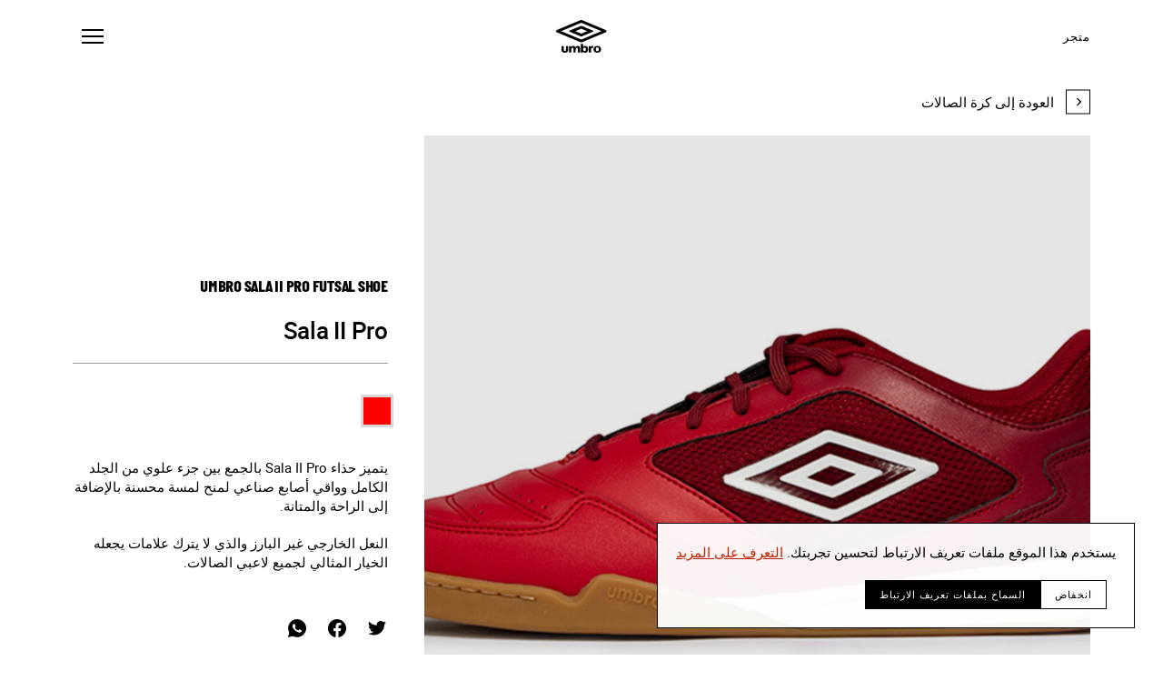

--- FILE ---
content_type: text/html; charset=utf-8
request_url: https://www.umbro.com/ar/%D9%83%D8%B1%D8%A9-%D8%A7%D9%84%D8%B5%D8%A7%D9%84%D8%A7%D8%AA/%D8%A7%D9%84%D8%A3%D8%AD%D8%B0%D9%8A%D8%A9/sala-ii-pro/
body_size: 18036
content:

<!DOCTYPE html>
<!--[if lt IE 7 ]> <html lang="ar" dir="rtl" class="no-js ie6"> <![endif]-->
<!--[if IE 7 ]>    <html lang="ar" dir="rtl" class="no-js ie7"> <![endif]-->
<!--[if IE 8 ]>    <html lang="ar" dir="rtl" class="no-js ie8"> <![endif]-->
<!--[if IE 9 ]>    <html lang="ar" dir="rtl" class="no-js ie9"> <![endif]-->
<!--[if (gt IE 9)|!(IE)]><!-->
<html lang="ar" dir="rtl" class="no-js">
<!--<![endif]-->
<head>
    <meta name="viewport" content="initial-scale=1.0, width=device-width, maximum-scale=1.0, user-scalable=0">
    <meta charset="utf-8">
<title>Sala II Pro من أمبرو </title>
<meta name="keywords" content="أمبرو، حذاء كرة الصالات، كرة الصالات" />
<meta name="description" content="يتميز حذاء Sala II Pro بالجمع بين جزء علوي من الجلد الكامل وواقي أصابع صناعي لمنح لمسة محسنة بالإضافة إلى الراحة والمتانة." />
<meta name="robots" content="" />
<meta property="og:locale" content="ar" />
<meta property="og:title" content="أمبرو - حذاء Sala II Pro للصالات" />
<meta property="og:description" content="يتميز حذاء Sala II Pro بالجمع بين جزء علوي من الجلد الكامل وواقي أصابع صناعي لمنح لمسة محسنة بالإضافة إلى الراحة والمتانة." />
<meta property="og:image" content="https://cdn-umbroglobal-media.azureedge.net/yddeqfnm/sala-2-pro.jpg?center=0.524092959775562%2c0.46833333333333332&amp;mode=crop&amp;width=1200&amp;height=600" />
<meta property="og:type" content="website" />
<meta property="og:site_name" content="Home" />
<meta property="og:url" content="https://www.umbro.com/ar/كرة-الصالات/الأحذية/sala-ii-pro/" />
<link rel="canonical" href="https://www.umbro.com/ar/كرة-الصالات/الأحذية/sala-ii-pro/" />
        <link rel="alternate" href="https://www.umbro.com/en/futsal/shoes/sala-ii-pro/" hreflang="en" />
        <link rel="alternate" href="https://www.umbro.com/es/futbol-sala/zapatos/sala-ii-pro/" hreflang="es" />
        <link rel="alternate" href="https://www.umbro.com/ar/كرة-الصالات/الأحذية/sala-ii-pro/" hreflang="ar" />
        <link rel="alternate" href="https://www.umbro.com/fr/futsal/chaussures/sala-ii-pro/" hreflang="fr" />
        <link rel="alternate" href="https://www.umbro.com/it/futsal/scarpe/sala-ii-pro/" hreflang="it" />
        <link rel="alternate" href="https://www.umbro.com/pt/futsal/calcados/sala-ii-pro/" hreflang="pt" />
        <link rel="alternate" href="#" hreflang="el" />

    <link rel="apple-touch-icon" href="https://cdn-umbroglobal-assets.azureedge.net/images/global/favicon/apple-touch-icon-120x120.png?v=1.1.79">
    <link rel="apple-touch-icon" sizes="180x180" href="https://cdn-umbroglobal-assets.azureedge.net/images/global/favicon/apple-touch-icon-180x180.png?v=1.1.79">
    <link rel="apple-touch-icon" sizes="152x152" href="https://cdn-umbroglobal-assets.azureedge.net/images/global/favicon/apple-touch-icon-152x152.png?v=1.1.79">
    <link rel="apple-touch-icon" sizes="167x167" href="https://cdn-umbroglobal-assets.azureedge.net/images/global/favicon/apple-touch-icon-167x167.png?v=1.1.79">
    <link rel="icon" type="image/png" href="https://cdn-umbroglobal-assets.azureedge.net/images/global/favicon/favicon-16x16.png?v=1.1.79" sizes="16x16">
    <link rel="icon" type="image/png" href="https://cdn-umbroglobal-assets.azureedge.net/images/global/favicon/favicon-32x32.png?v=1.1.79" sizes="32x32">
    <link rel="icon" type="image/png" href="https://cdn-umbroglobal-assets.azureedge.net/images/global/favicon/favicon-96x96.png?v=1.1.79" sizes="96x96">
    <link rel="mask-icon" href="https://cdn-umbroglobal-assets.azureedge.net/images/global/safari-pinned-tab.svg?v=1.1.79" color="#202029">
    <meta name="msapplication-TileColor" content="#202029">
    <meta name="msapplication-config" content="https://cdn-umbroglobal-assets.azureedge.net/images/global/favicon/browserconfig.xml?v=1.1.79">
    <meta name="theme-color" content="#202029">
    <link rel="manifest" href="https://cdn-umbroglobal-assets.azureedge.net/images/global/favicon/manifest.json?v=1.1.79">
    <link rel="preconnect" href="https://cdn-umbroglobal-assets.azureedge.net">
    <link rel="preconnect" href="https://cdn-umbroglobal-media.azureedge.net">
    <link rel="preconnect" href="https://cdnjs.cloudflare.com">
    <link rel="preconnect" href="https://stats.g.doubleclick.net">
    <link rel="preconnect" href="https://www.googletagmanager.com">
    <link rel="preconnect" href="https://www.google-analytics.com">
    <link rel="preload" href="https://cdn-umbroglobal-assets.azureedge.net/fonts/italian-plate-no2-extrabold.woff2" as="font">
    <link rel="preload" href="https://cdn-umbroglobal-assets.azureedge.net/fonts/roboto-regular.woff2" as="font">
    <link rel="preload" href="https://cdn-umbroglobal-assets.azureedge.net/fonts/roboto-medium.woff2" as="font">
    <link rel="preload" href="https://cdn-umbroglobal-assets.azureedge.net/fonts/roboto-bold.woff2" as="font">
    <link rel="preload" href="https://cdn-umbroglobal-assets.azureedge.net/fonts/roboto-black.woff2" as="font">
<style type="text/css">
  :root{--white:#fff;--grey-lighter:#f7f7f7;--grey-light:#d8d8d8;--grey-dark:#9b9b9b;--grey-darker:#979797;--grey-darkest:#757575;--black:#000;--navy:#12131f;--blank:#2e2f3a;--red:#c32100;--transparent:hsla(0,0%,100%,0);--roboto-black:"roboto-black","Helvetica",Helvetica,Arial,"Lucida Grande",sans-serif;--roboto-bold:"roboto-bold","Helvetica",Helvetica,Arial,"Lucida Grande",sans-serif;--roboto-medium:"roboto-medium","Helvetica",Helvetica,Arial,"Lucida Grande",sans-serif;--roboto-regular:"roboto-regular","Helvetica",Helvetica,Arial,"Lucida Grande",sans-serif;--italian:"italian-plate-no2-extrabold","Helvetica",Helvetica,Arial,"Lucida Grande",sans-serif;--portrait:800px;--landscape:1100px;--nav:1300px}*{box-sizing:border-box;margin:0;padding:0;border:0;background-repeat:no-repeat}button,h1,h2,h3,h4,h5,h6,input,p,select,textarea,ul{background:transparent;-webkit-appearance:none;-moz-appearance:none;appearance:none}button:focus,h1:focus,h2:focus,h3:focus,h4:focus,h5:focus,h6:focus,input:focus,p:focus,select:focus,textarea:focus,ul:focus{outline:0}@-webkit-keyframes spin{0%{transform:translateY(-50%) rotate(0deg)}to{transform:translateY(-50%) rotate(1turn)}}@keyframes spin{0%{transform:translateY(-50%) rotate(0deg)}to{transform:translateY(-50%) rotate(1turn)}}@-webkit-keyframes spin-x{0%{transform:translateX(-50%) rotate(0deg)}to{transform:translateX(-50%) rotate(1turn)}}@keyframes spin-x{0%{transform:translateX(-50%) rotate(0deg)}to{transform:translateX(-50%) rotate(1turn)}}@-webkit-keyframes spin-y{0%{transform:translateY(-50%) rotate(0deg)}to{transform:translateY(-50%) rotate(1turn)}}@keyframes spin-y{0%{transform:translateY(-50%) rotate(0deg)}to{transform:translateY(-50%) rotate(1turn)}}@font-face{font-family:italian-plate-no2-extrabold;src:url(https://cdn-umbroglobal-assets.azureedge.net/fonts/italian-plate-no2-extrabold.woff2?6e276ad9a6f88bec17dca073ea8a8ece) format("woff2"),url(https://cdn-umbroglobal-assets.azureedge.net/fonts/italian-plate-no2-extrabold.woff?72fff84ff02e50475c16ab51cba8bd35) format("woff");font-weight:400;font-style:normal;font-display:swap}@font-face{font-family:roboto-black;src:url(https://cdn-umbroglobal-assets.azureedge.net/fonts/roboto-black.woff2?8832408e748bc7d63e1c14322d70fccc) format("woff2"),url(https://cdn-umbroglobal-assets.azureedge.net/fonts/roboto-black.woff?56cd491b8cb271f5c3531e93df1043c9) format("woff");font-weight:400;font-style:normal;font-display:swap}@font-face{font-family:roboto-bold;src:url(https://cdn-umbroglobal-assets.azureedge.net/fonts/roboto-bold.woff2?c10ac561f97a62585553e5ad671477d0) format("woff2"),url(https://cdn-umbroglobal-assets.azureedge.net/fonts/roboto-bold.woff?c3d6d8e89f625d490d5a9fc62265325c) format("woff");font-weight:400;font-style:normal;font-display:swap}@font-face{font-family:roboto-medium;src:url(https://cdn-umbroglobal-assets.azureedge.net/fonts/roboto-medium.woff2?a54fbcacc3f9f4901be4607bfdb19ea6) format("woff2"),url(https://cdn-umbroglobal-assets.azureedge.net/fonts/roboto-medium.woff?eca782982d603dcb352d63b0f4000af8) format("woff");font-weight:400;font-style:normal;font-display:swap}@font-face{font-family:roboto-regular;src:url(https://cdn-umbroglobal-assets.azureedge.net/fonts/roboto-regular.woff2?40d2814718fd061aa6f2445428b292e1) format("woff2"),url(https://cdn-umbroglobal-assets.azureedge.net/fonts/roboto-regular.woff?8be508b21fcb252ebb272ed14e46f9e3) format("woff");font-weight:400;font-style:normal;font-display:swap}html{font-size:62.5%}body *,footer *,header *,main *{font-weight:400;-webkit-font-smoothing:antialiased;-moz-osx-font-smoothing:grayscale}body,button,input,select,textarea{margin:0;font-family:-apple-system,BlinkMacSystemFont,Segoe UI,Roboto,Helvetica,Arial,sans-serif,Apple Color Emoji,Segoe UI Emoji,Segoe UI Symbol;color:var(--black)}body{font-size:15px;font-size:1.5rem;line-height:1.5;font-weight:400;-webkit-font-smoothing:antialiased;-moz-osx-font-smoothing:grayscale}.fonts:not([lang=el-gr]) body{font-family:var(--roboto-regular)}.hidden{position:absolute;overflow:hidden;clip:rect(0 0 0 0);height:.1rem;width:.1rem;margin:-.1rem;padding:0;border:0}.h1,.h2,.h3,.h4,.h5,.h6,blockquote,h1,h2,h3,h4,h5,h6{font-weight:400;text-transform:uppercase}.fonts:not([lang=el-gr]) .h1,.fonts:not([lang=el-gr]) .h2,.fonts:not([lang=el-gr]) .h3,.fonts:not([lang=el-gr]) .h4,.fonts:not([lang=el-gr]) .h5,.fonts:not([lang=el-gr]) .h6,.fonts:not([lang=el-gr]) blockquote,.fonts:not([lang=el-gr]) h1,.fonts:not([lang=el-gr]) h2,.fonts:not([lang=el-gr]) h3,.fonts:not([lang=el-gr]) h4,.fonts:not([lang=el-gr]) h5,.fonts:not([lang=el-gr]) h6{font-family:var(--italian)}.h1,.h2,.h3,.h4,.h5,blockquote,h1,h2,h3,h4,h5{letter-spacing:-.025rem}.h1,h1{font-size:5.6rem;line-height:1}@media screen and (min-width:1100px){.h1,h1{font-size:8.4rem}}.h1--article,.h2--article{text-transform:none}.h1--article{font-size:2.6rem;line-height:1.3}@media screen and (min-width:1100px){.h1--article{font-size:2.6rem}}.fonts:not([lang=el-gr]) .h1--article{font-family:var(--roboto-medium)}.h2,h2{font-size:4rem;line-height:1.1}@media screen and (min-width:1100px){.h2,h2{font-size:5.6rem}}.h2--article{font-size:1.5rem;line-height:1.4;text-transform:uppercase}@media screen and (min-width:1100px){.h2--article{font-size:1.5rem}}.fonts:not([lang=el-gr]) .h2--article{font-family:var(--roboto-bold)}.h3,h3{font-size:2.8rem;line-height:1.2}.h4,h4{font-size:2.2rem;line-height:1.27}.h5,h5{font-size:1.8rem;line-height:1.22}.h6,h6{font-size:1.5rem;line-height:1.27}p{line-height:1.4}em,i{font-style:italic}.fonts:not([lang=el-gr]) b,.fonts:not([lang=el-gr]) strong{font-family:var(--roboto-bold)}sub,sup{font-size:75%}sup{vertical-align:top}.small,.timestamp,small{font-size:1rem;line-height:1.6}.timestamp{display:block;color:var(--grey-darkest);text-transform:uppercase}.fonts:not([lang=el-gr]) .timestamp{font-family:var(--roboto-medium)}ol{counter-reset:number;padding:0}ol li{list-style:none;counter-increment:number}ol li:not(:last-of-type){margin-bottom:.5rem}ol li:before{content:counters(number,".") ". ";font-weight:700}ol ol{margin:1rem 0;padding-left:2rem}ol ol ol{counter-reset:letter}ol ol ol li{counter-increment:letter}ol ol ol li:before{content:counter(letter,lower-alpha) ") "}ul li{list-style:none}.diamond-list li{position:relative;padding-left:2.5rem}.diamond-list li:before{content:"";display:block;position:absolute}.diamond-list li:not(:last-of-type){margin-bottom:.5rem}.diamond-list li:before{width:1.5rem;height:1.5rem;top:.5rem;left:0;background:url(https://cdn-umbroglobal-assets.azureedge.net/images/icon-umbro.svg?6175e3e8e6dabe970f3dd26bc308bbf6) 50% no-repeat;background-size:100% auto}.diamond-list ul{padding-top:.5rem}.diamond-list ul li{padding-left:1.75rem}.diamond-list ul li:before{height:.1rem;width:.75rem;background:var(--black);background-size:100% 100%;top:1.1rem}[dir=rtl] .diamond-list li{padding-left:0;padding-right:2.5rem}[dir=rtl] .diamond-list li:before{left:auto;right:0}[dir=rtl] .diamond-list li ul li{padding-left:0;padding-right:1.75rem}button{cursor:pointer}blockquote{font-size:3.2rem;line-height:1.3}::selection{color:var(--white);background-color:var(--grey-dark)}::-moz-selection{color:var(--white);background-color:var(--grey-dark)}body,html{height:100%;background-repeat:no-repeat}.wrapper,body.exit-popup-open,body.nav--active--filter,body.nav--active--mobile{overflow:hidden}footer,header,main{position:relative}header{z-index:10}main{z-index:5}.nav--active--filter main{z-index:15}main>section{margin-bottom:4rem}@media screen and (min-width:1100px){main>section{margin-bottom:5rem}}main>section:last-of-type{margin-bottom:0}@media screen and (min-width:800px){main{position:relative;z-index:5}}footer{z-index:15}.inner{margin:0 auto;min-width:320px;max-width:1600px;padding:0 3rem}@media screen and (min-width:800px){.inner{padding:0 6rem}}@media screen and (min-width:1100px){.inner{padding:0 8rem}}@media screen and (min-width:1400px){.inner{padding:0 12rem}}picture{display:block;overflow:hidden}img,video{width:100%;display:block}figure img,picture img,video{height:100%;-o-object-fit:cover;object-fit:cover}.b-lazy,.lazyload,.lazyloaded{transition:filter .5s ease,transform .5s ease;will-change:filter,transform}.b-lazy,.lazyload,.lazyloading{filter:blur(.5rem);opacity:.25}.b-loaded,.lazyloaded{filter:blur(0);opacity:.999}.hover{overflow:hidden}.hover *,.hover~* *{pointer-events:none}.hover a,.hover button,.hover~* a,.hover~* button{pointer-events:auto}.hover img{-webkit-backface-visibility:hidden;backface-visibility:hidden;perspective:1000;transform:translateZ(0);transition:all .15s ease;will-change:transform}@media (hover:hover){.hover:hover img{transform:scale(1.04) translate3d(calc(var(--x)*0.1rem),calc(var(--y)*0.1rem),0)}}.icon{text-indent:-99999rem;width:4.4rem;height:4.4rem;display:block;flex-shrink:0;position:relative;opacity:.999}.icon:before{content:"";display:block;position:absolute}.icon--disabled{opacity:.2;pointer-events:none}.icon:before{top:50%;left:50%;transform:translate(-50%,-50%);width:100%;height:100%}@media (hover:hover){.icon:hover{opacity:.75}}.icon:active{transform:scale(.95)}.icon--umbro{width:5.6rem}.icon--umbro--black:before{background:url(https://cdn-umbroglobal-assets.azureedge.net/images/logo-umbro--black.svg?a0717e6222e9261cc460fbf97268e044) 50% no-repeat;background-size:100% auto}.icon--umbro--white:before{background:url(https://cdn-umbroglobal-assets.azureedge.net/images/logo-umbro--white.svg?1ba1c70cd49faf00dd8998d33400e2f4) 50% no-repeat;background-size:100% auto}.icon--burger{margin-right:-1rem}[dir=rtl] .icon--burger{margin-left:-1rem;margin-right:0}.icon--burger:before{content:none}.icon--burger span,.icon--burger span:after,.icon--burger span:before{display:block;width:2.4rem;height:.2rem;background:var(--black);position:absolute;transition:all .3s ease;will-change:opacity,transform}.icon--burger span{top:50%;left:50%;transform:translate(-50%,-50%)}.icon--burger span:after,.icon--burger span:before{content:"";left:0}.icon--burger span:before{top:-.7rem}.icon--burger span:after{top:.7rem}.nav--active--filter .icon--burger span,.nav--active--mobile .icon--burger span{background:transparent}.nav--active--filter .icon--burger span:before,.nav--active--mobile .icon--burger span:before{transform:translateY(.7rem) rotate(45deg)}.nav--active--filter .icon--burger span:after,.nav--active--mobile .icon--burger span:after{transform:translateY(-.7rem) rotate(-45deg)}.icon--search:before{will-change:opacity;transition:opacity .3s ease-out;background:url(https://cdn-umbroglobal-assets.azureedge.net/images/icon-search--black.svg?ef389a2c3fd3a7c21c35a412ce48a046) 50% no-repeat;background-size:2.5rem auto}.icon--close:before{background:url(https://cdn-umbroglobal-assets.azureedge.net/images/icon-close--black.svg?976f5d0a21975133d84d38690819985e) 50% no-repeat;background-size:2rem auto}.icon--close-search:before{background:url(https://cdn-umbroglobal-assets.azureedge.net/images/icon-close--grey.svg?705a5026a648f144bf9f31481f1903fc) 50% no-repeat;background-size:1.1rem auto}.icon--twitter--black:before{background:url(https://cdn-umbroglobal-assets.azureedge.net/images/logo-twitter--black.svg?3876e891b87d16092cd653ad3086be92) 50% no-repeat;background-size:2rem auto}.icon--twitter--white:before{background:url(https://cdn-umbroglobal-assets.azureedge.net/images/logo-twitter--white.svg?f2b3f0b5333acf43fdd0822b6adf70aa) 50% no-repeat;background-size:2rem auto}.icon--facebook--black:before{background:url(https://cdn-umbroglobal-assets.azureedge.net/images/logo-facebook--black.svg?ce984086040351cfb7ec7b72ca4c6c70) 50% no-repeat;background-size:2rem auto}.icon--facebook--white:before{background:url(https://cdn-umbroglobal-assets.azureedge.net/images/logo-facebook--white.svg?b5db8ba2c75e6298c58eee96164f3628) 50% no-repeat;background-size:2rem auto}.icon--instagram--black:before{background:url(https://cdn-umbroglobal-assets.azureedge.net/images/logo-instagram--black.svg?66a5c56b3a10a0b9275906d146eacb84) 50% no-repeat;background-size:1.9rem auto}.icon--instagram--white:before{background:url(https://cdn-umbroglobal-assets.azureedge.net/images/logo-instagram--white.svg?42f2c1049db4d7bb3322e7e56eddc0c8) 50% no-repeat;background-size:1.9rem auto}.icon--youtube--black:before{background:url(https://cdn-umbroglobal-assets.azureedge.net/images/logo-youtube--black.svg?7ff89b360759eb34ec9e97895778125b) 50% no-repeat;background-size:2.1rem auto}.icon--youtube--white:before{background:url(https://cdn-umbroglobal-assets.azureedge.net/images/logo-youtube--white.svg?68f660f5bbdbf78743e7027dd47d8359) 50% no-repeat;background-size:2.1rem auto}.icon--whatsapp--black:before{background:url(https://cdn-umbroglobal-assets.azureedge.net/images/logo-whatsapp--black.svg?6cb6e60d3a5ccd385f5b65c5653b5711) 50% no-repeat;background-size:2rem auto}.icon--whatsapp--white:before{background:url(https://cdn-umbroglobal-assets.azureedge.net/images/logo-whatsapp--white.svg?963f30c39214dfc45eddf5ddb24e1c34) 50% no-repeat;background-size:2rem auto}.icon--chevron{display:inline-block}.icon--chevron:after{content:"";display:block;position:absolute}.icon--chevron:after,.icon--chevron:before{width:2.5rem;height:2.5rem;top:50%;left:50%;transform:translate(-50%,-50%)}.icon--chevron:before{border:.1rem solid var(--white);background:var(--transparent);transition:all .2s ease-out;will-change:background-color,transform}.icon--chevron:after{background:url(https://cdn-umbroglobal-assets.azureedge.net/images/icon-chevron--white.svg?d8cd0dd5206f4e6e3ff04288cbfafdec) 50% no-repeat;background-size:.9rem auto;transform:translate(-50%,-50%) rotate(90deg)}@media (hover:hover){.icon--chevron:hover{opacity:.999}.icon--chevron:hover:before{transition-duration:.05s;background-color:var(--grey-dark);border-color:var(--grey-dark)}}.icon--chevron:active:before{transform:translate(-50%,-50%);transition:none;background-color:var(--grey-light);border-color:var(--grey-light)}.icon--chevron.back-to-top{width:3.8rem;height:3.8rem;position:fixed;bottom:3rem;right:3.1rem;z-index:20;transform:rotate(90deg);background:hsla(0,0%,100%,.95);opacity:0;visibility:hidden}.icon--chevron.back-to-top:after,.icon--chevron.back-to-top:before{width:100%;height:100%}.icon--chevron.back-to-top:before{border-color:var(--black);transition:background-color .2s ease-out,border-color .2s ease-out;will-change:background-color,border-color}@media (hover:hover){.icon--chevron.back-to-top:hover:before{border-color:var(--transparent);transition-duration:.05s,.05s;background:var(--grey-light)}}.icon--chevron.back-to-top:active:before{border-color:var(--transparent)}.icon--chevron.back-to-top:after{background-image:url(https://cdn-umbroglobal-assets.azureedge.net/images/icon-chevron--black.svg?4c2b09b58b4434aa9a0267a844be6db0);background-size:1.2rem auto}[dir=rtl] .icon--chevron.back-to-top{right:auto;left:3.1rem}.icon--chevron.back-to-top:active{transform:rotate(90deg) scale(.95)}.icon--next:before,.icon--prev:before{background:url(https://cdn-umbroglobal-assets.azureedge.net/images/icon-chevron--black.svg?4c2b09b58b4434aa9a0267a844be6db0) 50% no-repeat;background-size:1.2rem auto}.icon--prev:before{transform:translate(-50%,-50%) rotate(90deg)}.icon--next:before,[dir=rtl] .icon--prev:before{transform:translate(-50%,-50%) rotate(-90deg)}[dir=rtl] .icon--next:before{transform:translate(-50%,-50%) rotate(90deg)}.icon--play{width:9rem;height:5rem;background:var(--white)}.icon--play:before{background:url(https://cdn-umbroglobal-assets.azureedge.net/images/icon-play--black.svg?2dea2ac69bb8b988dd315e659fe405ec) 50% no-repeat;background-size:2.3rem auto}@media (hover:hover){.icon--play:hover{background:var(--grey-dark);opacity:.999}.icon--play:hover:before{background-image:url(https://cdn-umbroglobal-assets.azureedge.net/images/icon-play--white.svg?2f65226fa24c8d0441203480af10d3b4)}}.icon--play:active{transform:none;background:var(--grey-light)}a,button{text-decoration:none;color:inherit;cursor:pointer}a[disabled],button[disabled]{color:var(--grey-light);border-color:var(--grey-light)}@media (hover:hover){a[disabled]:hover,button[disabled]:hover{cursor:not-allowed;background-color:var(--transparent);color:var(--grey-light);border-color:var(--grey-light)}}.block-button,.cookie .cc-allow,.cookie .cc-deny{white-space:nowrap;position:relative;display:inline-block;text-transform:uppercase;font-size:1.4rem;line-height:1.5;background:var(--white);color:var(--black);letter-spacing:.1rem;padding:1.5rem 3rem;transition:all .2s ease-out;will-change:background-color,color,padding}.block-button:before,.cookie .cc-allow:before,.cookie .cc-deny:before{content:"";display:block;position:absolute;width:1.4rem;height:1.4rem;opacity:.001;background:url(https://cdn-umbroglobal-assets.azureedge.net/images/icon-loader--black.svg?99b368bf368dd82649f3eead02f08dd9) 50% no-repeat;background-size:100% auto;top:50%;transform:translateY(-50%);will-change:transform;right:3rem}.cookie [dir=rtl] .cc-allow:before,.cookie [dir=rtl] .cc-deny:before,[dir=rtl] .block-button:before,[dir=rtl] .cookie .cc-allow:before,[dir=rtl] .cookie .cc-deny:before{right:auto;left:3.5rem}@media (hover:hover){.block-button:hover,.cookie .cc-allow:hover,.cookie .cc-deny:hover{cursor:pointer;transition-duration:.05s;background:var(--grey-dark);color:var(--white)}.block-button:hover:before,.cookie .cc-allow:hover:before,.cookie .cc-deny:hover:before{background-image:url(https://cdn-umbroglobal-assets.azureedge.net/images/icon-loader--white.svg?695e1a467d64664d5a5cb08037729308)}}.block-button[disabled]:before,.block-button[disabled]:hover:before,.cookie [disabled].cc-allow:before,.cookie [disabled].cc-deny:before{background-image:url(https://cdn-umbroglobal-assets.azureedge.net/images/icon-loader--grey.svg?e3ce80372ccf6305cf12775da3562402)}.block-button:active,.cookie .cc-allow:active,.cookie .cc-deny:active{transform:scale(.98);transition:none}.cookie .fonts:not([lang=el-gr]) .cc-allow,.cookie .fonts:not([lang=el-gr]) .cc-deny,.fonts:not([lang=el-gr]) .block-button,.fonts:not([lang=el-gr]) .cookie .cc-allow,.fonts:not([lang=el-gr]) .cookie .cc-deny{font-family:var(--roboto-medium)}.block-button--loading{padding-right:6.2rem;cursor:not-allowed}.block-button--loading:before{-webkit-animation:spin 1.2s linear infinite;animation:spin 1.2s linear infinite;opacity:.999}[dir=rtl] .block-button--loading{padding-right:0;padding-left:6.2rem}.block-button--outline-black,.block-button--outline-white,.cookie .cc-deny{background:var(--transparent);border:.1rem solid var(--white)}@media (hover:hover){.block-button--outline-black:hover,.block-button--outline-white:hover,.cookie .cc-deny:hover{border-color:var(--grey-dark)}}.block-button--outline-black,.cookie .cc-deny{border-color:var(--black);color:var(--black)}.block-button--outline-white{color:var(--white)}.block-button--solid-black,.block-button--solid-white,.cookie .cc-allow{border:.1rem solid var(--white)}@media (hover:hover){.block-button--solid-black:hover,.block-button--solid-white:hover,.cookie .cc-allow:hover{border-color:var(--grey-dark)}}.block-button--solid-black,.cookie .cc-allow{border-color:var(--black);background:var(--black);color:var(--white)}.block-button--solid-white{background:var(--white)}.block-button--narrow{padding:1.5rem 2rem}.block-button--slim,.cookie .cc-allow,.cookie .cc-deny{font-size:1.1rem;line-height:1.36;padding:.8rem 1.5rem;position:relative}.block-button--slim:after,.block-button--slim:before,.cookie .cc-allow:after,.cookie .cc-allow:before,.cookie .cc-deny:after,.cookie .cc-deny:before{content:"";display:block;position:absolute;height:.5rem;width:100%;left:0}.block-button--slim:before,.cookie .cc-allow:before,.cookie .cc-deny:before{top:-.5rem}.block-button--slim:after,.cookie .cc-allow:after,.cookie .cc-deny:after{bottom:-.5rem}.block-button--hero,.cookie .hero--bottom-centre .hero__block .cc-allow,.cookie .hero--bottom-centre .hero__block .cc-deny,.cookie .hero--bottom-left .hero__block .cc-allow,.cookie .hero--bottom-left .hero__block .cc-deny,.cookie .hero--bottom-right .hero__block .cc-allow,.cookie .hero--bottom-right .hero__block .cc-deny,.hero--bottom-centre .hero__block .block-button,.hero--bottom-centre .hero__block .cookie .cc-allow,.hero--bottom-centre .hero__block .cookie .cc-deny,.hero--bottom-left .hero__block .block-button,.hero--bottom-left .hero__block .cookie .cc-allow,.hero--bottom-left .hero__block .cookie .cc-deny,.hero--bottom-right .hero__block .block-button,.hero--bottom-right .hero__block .cookie .cc-allow,.hero--bottom-right .hero__block .cookie .cc-deny{padding:1rem 1.6rem}.block-button--shop{padding:1rem 4rem .9rem 2rem}.block-button--shop:after{content:"";display:block;width:1.2rem;height:1.6rem;background:url(https://cdn-umbroglobal-assets.azureedge.net/images/icon-shop.svg?889042ed87d268d9d55b971ca26def21) 50% no-repeat;background-size:100% auto;position:absolute;top:50%;transform:translateY(-50%);top:calc(50% - .1rem);right:2rem}@media screen and (min-width:1300px){.block-button--shop{font-size:1.3rem}}[dir=rtl] .block-button--shop{padding-left:4rem;padding-right:2rem}[dir=rtl] .block-button--shop:after{right:auto;left:2rem}.back-button{text-indent:-99999rem;position:absolute;top:.6rem;left:2.1rem;z-index:5}.fonts:not([lang=el-gr]) .back-button{font-family:var(--roboto-medium)}.back-button .icon{position:absolute;top:0;left:0}@media screen and (min-width:800px){.back-button{padding:1.2rem 0;text-indent:0;width:auto;display:inline-flex;align-items:center;line-height:4.4rem;margin-bottom:1.5rem;display:inline;position:relative;background-image:linear-gradient(var(--grey-dark),var(--grey-dark)),linear-gradient(var(--black),var(--black)),linear-gradient(var(--transparent),var(--transparent));background-size:0 .2rem,0 .2rem,calc(100% - 4rem) .2rem;background-position:4rem calc(100% - 1rem),4rem calc(100% - 1rem),4rem calc(100% - 1rem);background-repeat:no-repeat;transition:background-size 75ms ease-out;will-change:background-size;top:2.1rem;left:0}.back-button:after,.back-button:before{content:"";display:block;position:absolute;position:relative;height:1rem;width:100%}}@media screen and (min-width:800px)and (hover:hover){.back-button:hover{background-size:0 .2rem,calc(100% - 4rem) .2rem,calc(100% - 4rem) .2rem}}@media screen and (min-width:800px){.back-button:active{background-size:calc(100% - 4rem) .2rem,calc(100% - 4rem) .2rem,calc(100% - 4rem) .2rem}}@media screen and (min-width:800px){[dir=rtl] .back-button{background-position:right 4rem top calc(100% - 1rem),right 4rem top calc(100% - 1rem),right 4rem top calc(100% - 1rem)}}@media screen and (min-width:800px){.back-button:after,.back-button:before{content:none}}@media screen and (min-width:800px){.product .back-button{top:unset;left:unset}.product .back-button .icon{margin-bottom:1.5rem}}@media screen and (min-width:800px){.back-button .icon{position:relative;margin-right:-.4rem}.back-button .icon:after,.back-button .icon:before{transform:translateY(-50%);left:0}.back-button .icon:after,.back-button .icon:hover:after{background-image:url(https://cdn-umbroglobal-assets.azureedge.net/images/icon-chevron--black.svg?4c2b09b58b4434aa9a0267a844be6db0)}.back-button .icon:after{transform:translateY(-50%) rotate(90deg)}.back-button .icon:active:before{transform:translateY(-50%)}}@media screen and (min-width:800px){.back-button--black .icon:before{border-color:var(--black)}}@media screen and (min-width:800px){.back-button--white{background-image:linear-gradient(var(--grey-dark),var(--grey-dark)),linear-gradient(var(--white),var(--white)),linear-gradient(var(--transparent),var(--transparent))}.back-button--white .icon:before{border-color:var(--white)}.back-button--white .icon:after,.back-button--white .icon:hover:after{background-image:url(https://cdn-umbroglobal-assets.azureedge.net/images/icon-chevron--white.svg?d8cd0dd5206f4e6e3ff04288cbfafdec)}}[dir=rtl] .back-button{left:auto;right:2.1rem}[dir=rtl] .back-button .icon{left:auto;right:0;transform:scaleX(-1)}@media screen and (min-width:800px){[dir=rtl] .back-button{left:auto;right:0}[dir=rtl] .back-button .icon{margin-left:-.4rem;margin-right:0}}.slider__button{z-index:5;position:absolute;bottom:-.2rem}.slider__button:after,.slider__button:before{width:4rem;height:4rem}.slider__button:before{background:var(--white);border:0}.slider__button:after{background-image:url(https://cdn-umbroglobal-assets.azureedge.net/images/icon-chevron--black.svg?4c2b09b58b4434aa9a0267a844be6db0)}@media (hover:hover){.slider__button:hover:after{background-image:url(https://cdn-umbroglobal-assets.azureedge.net/images/icon-chevron--white.svg?d8cd0dd5206f4e6e3ff04288cbfafdec)}}.slider__button:active{transform:none}.slider__button:active:after{background-image:url(https://cdn-umbroglobal-assets.azureedge.net/images/icon-chevron--white.svg?d8cd0dd5206f4e6e3ff04288cbfafdec)}.slider__button--prev{left:-.2rem}.slider__button--next{right:-.2rem}.slider__button--next,.slider__button--next:active{transform:rotate(180deg)}[dir=rtl] .slider__button--prev{left:auto;right:-.2rem;transform:rotate(180deg)}[dir=rtl] .slider__button--prev:active{transform:rotate(180deg)}[dir=rtl] .slider__button--next{right:auto;left:-.2rem;transform:rotate(0deg)}[dir=rtl] .slider__button--next:active{transform:rotate(0deg)}.play-button{position:absolute;bottom:0;left:0}.form{max-width:84rem}.form,.form-wrapper{width:100%}.form--centre,.form--grid{margin:0 auto;display:flex;flex-direction:column;align-items:center}.form--centre .form-group,.form--centre fieldset,.form--grid .form-group,.form--grid fieldset{width:100%}.form--centre{max-width:62rem}.form--single{max-width:52rem}.form--single .form-input{margin-top:1.5rem}.cookie .form--single [type=submit].cc-allow,.cookie .form--single [type=submit].cc-deny,.form--single .block-button[type=submit],.form--single .cookie [type=submit].cc-allow,.form--single .cookie [type=submit].cc-deny,.form--single .form-input--checkbox,.form--single .form-input--radio{margin-top:.5rem}input,label,legend,textarea{display:block}.label,label{text-transform:uppercase}.fonts:not([lang=el-gr]) .label,.fonts:not([lang=el-gr]) label{font-family:var(--roboto-bold)}.label{font-size:1.5rem;line-height:1.5;margin-bottom:1.5rem}.label+.form-input--checkbox,.label+.form-input--radio{margin-top:-1rem}input:not(.filter__input),select:not(.filter__input),textarea:not(.filter__input){border-radius:0;border:.1rem solid var(--grey-light)}.fonts:not([lang=el-gr]) input:not(.filter__input),.fonts:not([lang=el-gr]) select:not(.filter__input),.fonts:not([lang=el-gr]) textarea:not(.filter__input){font-family:var(--roboto-regular)}input:not(.filter__input).input-validation-error,select:not(.filter__input).input-validation-error,textarea:not(.filter__input).input-validation-error{border-color:var(--red)}input:not(.filter__input):focus,select:not(.filter__input):focus,textarea:not(.filter__input):focus{box-shadow:0 0 .5rem var(--grey-light)}.form--dark input:not(.filter__input),.form--dark select:not(.filter__input),.form--dark textarea:not(.filter__input){color:var(--white)}.form--dark input:not(.filter__input):not(.input-validation-error),.form--dark select:not(.filter__input):not(.input-validation-error),.form--dark textarea:not(.filter__input):not(.input-validation-error){border-color:var(--grey-dark)}.block-button[type=submit],.cookie [type=submit].cc-allow,.cookie [type=submit].cc-deny,.form-group,.form-list,.form-single{margin-top:3rem}@media screen and (min-width:800px){.block-button[type=submit],.cookie [type=submit].cc-allow,.cookie [type=submit].cc-deny,.form-group,.form-single{margin-top:4rem}}.form-centre,.form-group{display:flex;flex-direction:column;align-items:center}@media screen and (max-width:799px){.form-group:first-of-type{margin-top:0}}@media screen and (min-width:800px){.form-group{display:grid;grid-template-columns:1fr 1fr;grid-gap:4rem}.form-group--col-1{grid-column:1/2}.form-group--col-2{grid-column:2/3}}.form-list{width:100%}@media screen and (min-width:800px){.form-list{margin-top:0}.form-single .form-list{margin-top:3rem}}.form-single .form-list+.form-input--checkbox,.form-single .form-list+.form-input--checkbox:last-of-type,.form-single .form-list+.form-input--radio,.form-single .form-list+.form-input--radio:last-of-type{margin-top:1rem}.form-input{position:relative}.form-input--date,.form-input--email,.form-input--file,.form-input--search,.form-input--select,.form-input--tel,.form-input--text,.form-input--textarea,.form-input--time{margin-top:1.5rem;width:100%}.form-group .form-input--date,.form-group .form-input--email,.form-group .form-input--file,.form-group .form-input--search,.form-group .form-input--select,.form-group .form-input--tel,.form-group .form-input--text,.form-group .form-input--textarea,.form-group .form-input--time{margin-top:3rem}@media screen and (min-width:800px){.form-group .form-input--date,.form-group .form-input--email,.form-group .form-input--file,.form-group .form-input--search,.form-group .form-input--select,.form-group .form-input--tel,.form-group .form-input--text,.form-group .form-input--textarea,.form-group .form-input--time{margin-top:0}}.form-input--date input,.form-input--date select,.form-input--date textarea,.form-input--email input,.form-input--email select,.form-input--email textarea,.form-input--file input,.form-input--file select,.form-input--file textarea,.form-input--search input,.form-input--search select,.form-input--search textarea,.form-input--select input,.form-input--select select,.form-input--select textarea,.form-input--tel input,.form-input--tel select,.form-input--tel textarea,.form-input--textarea input,.form-input--textarea select,.form-input--textarea textarea,.form-input--text input,.form-input--text select,.form-input--text textarea,.form-input--time input,.form-input--time select,.form-input--time textarea{width:100%;padding:1.4rem 1.5rem;font-size:1.5rem;min-height:5rem;line-height:1.4;margin-top:1.5rem}.form-input--date select,.form-input--email select,.form-input--file select,.form-input--search select,.form-input--select select,.form-input--tel select,.form-input--textarea select,.form-input--text select,.form-input--time select{padding-right:5rem;background:url(https://cdn-umbroglobal-assets.azureedge.net/images/icon-chevron--black.svg?4c2b09b58b4434aa9a0267a844be6db0) right 2.2rem center no-repeat;background-size:1.3rem auto}[dir=rtl] .form-input--date select,[dir=rtl] .form-input--email select,[dir=rtl] .form-input--file select,[dir=rtl] .form-input--search select,[dir=rtl] .form-input--select select,[dir=rtl] .form-input--tel select,[dir=rtl] .form-input--textarea select,[dir=rtl] .form-input--text select,[dir=rtl] .form-input--time select{padding-left:5rem;padding-right:1.4rem;background-position:2.2rem}.form-input--date textarea,.form-input--email textarea,.form-input--file textarea,.form-input--search textarea,.form-input--select textarea,.form-input--tel textarea,.form-input--textarea textarea,.form-input--text textarea,.form-input--time textarea{min-height:9.2rem;resize:vertical}.form-input--date--multiple input,.form-input--date--multiple select,.form-input--date--multiple textarea,.form-input--email--multiple input,.form-input--email--multiple select,.form-input--email--multiple textarea,.form-input--file--multiple input,.form-input--file--multiple select,.form-input--file--multiple textarea,.form-input--search--multiple input,.form-input--search--multiple select,.form-input--search--multiple textarea,.form-input--select--multiple input,.form-input--select--multiple select,.form-input--select--multiple textarea,.form-input--tel--multiple input,.form-input--tel--multiple select,.form-input--tel--multiple textarea,.form-input--text--multiple input,.form-input--text--multiple select,.form-input--text--multiple textarea,.form-input--textarea--multiple input,.form-input--textarea--multiple select,.form-input--textarea--multiple textarea,.form-input--time--multiple input,.form-input--time--multiple select,.form-input--time--multiple textarea{width:auto;min-width:9rem}.form-input--date--multiple input:not(:first-of-type),.form-input--date--multiple select:not(:first-of-type),.form-input--date--multiple textarea:not(:first-of-type),.form-input--email--multiple input:not(:first-of-type),.form-input--email--multiple select:not(:first-of-type),.form-input--email--multiple textarea:not(:first-of-type),.form-input--file--multiple input:not(:first-of-type),.form-input--file--multiple select:not(:first-of-type),.form-input--file--multiple textarea:not(:first-of-type),.form-input--search--multiple input:not(:first-of-type),.form-input--search--multiple select:not(:first-of-type),.form-input--search--multiple textarea:not(:first-of-type),.form-input--select--multiple input:not(:first-of-type),.form-input--select--multiple select:not(:first-of-type),.form-input--select--multiple textarea:not(:first-of-type),.form-input--tel--multiple input:not(:first-of-type),.form-input--tel--multiple select:not(:first-of-type),.form-input--tel--multiple textarea:not(:first-of-type),.form-input--text--multiple input:not(:first-of-type),.form-input--text--multiple select:not(:first-of-type),.form-input--text--multiple textarea:not(:first-of-type),.form-input--textarea--multiple input:not(:first-of-type),.form-input--textarea--multiple select:not(:first-of-type),.form-input--textarea--multiple textarea:not(:first-of-type),.form-input--time--multiple input:not(:first-of-type),.form-input--time--multiple select:not(:first-of-type),.form-input--time--multiple textarea:not(:first-of-type){margin-left:1.5rem}[dir=rtl] .form-input--date--multiple input:not(:first-of-type),[dir=rtl] .form-input--date--multiple select:not(:first-of-type),[dir=rtl] .form-input--date--multiple textarea:not(:first-of-type),[dir=rtl] .form-input--email--multiple input:not(:first-of-type),[dir=rtl] .form-input--email--multiple select:not(:first-of-type),[dir=rtl] .form-input--email--multiple textarea:not(:first-of-type),[dir=rtl] .form-input--file--multiple input:not(:first-of-type),[dir=rtl] .form-input--file--multiple select:not(:first-of-type),[dir=rtl] .form-input--file--multiple textarea:not(:first-of-type),[dir=rtl] .form-input--search--multiple input:not(:first-of-type),[dir=rtl] .form-input--search--multiple select:not(:first-of-type),[dir=rtl] .form-input--search--multiple textarea:not(:first-of-type),[dir=rtl] .form-input--select--multiple input:not(:first-of-type),[dir=rtl] .form-input--select--multiple select:not(:first-of-type),[dir=rtl] .form-input--select--multiple textarea:not(:first-of-type),[dir=rtl] .form-input--tel--multiple input:not(:first-of-type),[dir=rtl] .form-input--tel--multiple select:not(:first-of-type),[dir=rtl] .form-input--tel--multiple textarea:not(:first-of-type),[dir=rtl] .form-input--text--multiple input:not(:first-of-type),[dir=rtl] .form-input--text--multiple select:not(:first-of-type),[dir=rtl] .form-input--text--multiple textarea:not(:first-of-type),[dir=rtl] .form-input--textarea--multiple input:not(:first-of-type),[dir=rtl] .form-input--textarea--multiple select:not(:first-of-type),[dir=rtl] .form-input--textarea--multiple textarea:not(:first-of-type),[dir=rtl] .form-input--time--multiple input:not(:first-of-type),[dir=rtl] .form-input--time--multiple select:not(:first-of-type),[dir=rtl] .form-input--time--multiple textarea:not(:first-of-type){margin-left:0;margin-right:1.5rem}.form-input--file,.form-input--select--multiple{display:flex;flex-wrap:wrap}.form-input--file__label,.form-input--select__label{width:100%}.form-input--select__child{display:none;flex-grow:1}.form-input--select__child--active{display:block}.form-input--checkbox,.form-input--file,.form-input--radio{position:relative}.form-input--checkbox,.form-input--radio{width:auto;margin:0 auto;display:inline-flex;cursor:pointer;flex-wrap:wrap;font-size:1.2rem;text-transform:none;--border-colour:var(--grey-light)}.form-input--checkbox:last-of-type,.form-input--radio:last-of-type{margin-top:2rem}@media screen and (min-width:800px){.form-input--checkbox:last-of-type,.form-input--radio:last-of-type{margin-top:0}}.form-centre .form-input--checkbox,.form-centre .form-input--radio{margin-top:1rem}.form--single .form-input--checkbox,.form--single .form-input--radio,.form-list .form-input--checkbox,.form-list .form-input--radio{display:flex}.form--single .form-input--checkbox:last-of-type,.form--single .form-input--radio:last-of-type,.form-list .form-input--checkbox:last-of-type,.form-list .form-input--radio:last-of-type{margin-top:0}.form--dark .form-input--checkbox,.form--dark .form-input--radio{--border-colour:var(--grey-dark)}.fonts:not([lang=el-gr]) .form-input--checkbox,.fonts:not([lang=el-gr]) .form-input--radio{font-family:var(--roboto-regular)}.form-input--checkbox input,.form-input--radio input{position:absolute;overflow:hidden;clip:rect(0 0 0 0);height:.1rem;width:.1rem;margin:-.1rem;padding:0;border:0}.cookie .form-input--checkbox .cc-allow,.cookie .form-input--checkbox .cc-deny,.cookie .form-input--radio .cc-allow,.cookie .form-input--radio .cc-deny,.form-input--checkbox .block-button,.form-input--checkbox .cookie .cc-allow,.form-input--checkbox .cookie .cc-deny,.form-input--checkbox__indicator,.form-input--radio .block-button,.form-input--radio .cookie .cc-allow,.form-input--radio .cookie .cc-deny,.form-input--radio__indicator{cursor:pointer}.form-input--checkbox__label,.form-input--radio__label{order:2;width:calc(100% - 3.7rem);text-transform:none}.form-input--checkbox__indicator,.form-input--radio__indicator{text-indent:-99999rem;order:1;flex-shrink:0;width:4.4rem;height:4.4rem;display:block;position:relative}.form-input--checkbox__indicator:after,.form-input--checkbox__indicator:before,.form-input--radio__indicator:after,.form-input--radio__indicator:before{content:"";display:block;position:absolute;top:50%;left:50%;transform:translate(-50%,-50%)}.form-input--checkbox__indicator:before,.form-input--radio__indicator:before{cursor:pointer;box-shadow:inset 0 0 0 .1rem var(--border-colour)}.form-input--checkbox__indicator:after,.form-input--radio__indicator:after{opacity:.001}.form-input--checkbox input:checked+span:after,.form-input--radio input:checked+span:after{opacity:.999}.form-input--checkbox input~span,.form-input--radio input~span{pointer-events:none}.form-input--checkbox .input-validation-error~span:before,.form-input--radio .input-validation-error~span:before{--border-colour:var(--red)}.form-input--checkbox .input-validation-error:checked~span:before,.form-input--radio .input-validation-error:checked~span:before{--border-colour:var(--white)}.form-input--checkbox .field-validation-error,.form-input--radio .field-validation-error{order:3}@media screen and (min-width:800px){.form-input--checkbox{grid-column:1/3}}.form-input--checkbox__label{padding-top:1.3rem}.form-input--checkbox__indicator{padding:1.2rem;margin:0 .5rem 0 -1.2rem}[dir=rtl] .form-input--checkbox__indicator{margin-left:.5rem;margin-right:-1.2rem}.form-input--checkbox__indicator:after,.form-input--checkbox__indicator:before{width:2rem;height:2rem}.form-input--checkbox__indicator:after{background:url(https://cdn-umbroglobal-assets.azureedge.net/images/icon-tick--black.svg?09e80f9cf463302bcf3e297ce3bb2792) 50% no-repeat;background-size:1.2rem auto}.form--dark .form-input--checkbox__indicator:after{background-image:url(https://cdn-umbroglobal-assets.azureedge.net/images/icon-tick--white.svg?b44c5e0b0e183ea7791c273a2383a16d)}.form-input--radio{--selected-colour:var(--black)}.form--dark .form-input--radio{--selected-colour:var(--white)}.form-input--radio__label{padding-top:1.2rem}.form-input--radio__indicator{padding:1.4rem;margin:0 .1rem 0 -1.4rem}[dir=rtl] .form-input--radio__indicator{margin-left:.1rem;margin-right:-1.4rem}.form-input--radio__indicator:after,.form-input--radio__indicator:before{width:1.6rem;height:1.6rem;border-radius:50%}.form-input--radio__indicator:after{box-shadow:inset 0 0 0 .5rem var(--selected-colour)}.form-input--file{align-self:flex-start;align-items:center}.js .form-input--file input{position:absolute;overflow:hidden;clip:rect(0 0 0 0);height:.1rem;width:.1rem;margin:-.1rem;padding:0;border:0}.cookie .form-input--file .cc-allow,.cookie .form-input--file .cc-deny,.form-input--file .block-button,.form-input--file .cookie .cc-allow,.form-input--file .cookie .cc-deny,.form-input--file__name{margin-top:1.5rem}.cookie .no-js .form-input--file .cc-allow,.cookie .no-js .form-input--file .cc-deny,.no-js .form-input--file .block-button,.no-js .form-input--file .cookie .cc-allow,.no-js .form-input--file .cookie .cc-deny,.no-js .form-input--file__name{display:none}.cookie .form-input--file .cc-allow,.cookie .form-input--file .cc-deny,.form-input--file .block-button,.form-input--file .cookie .cc-allow,.form-input--file .cookie .cc-deny{flex-shrink:0}.form-input--file__name{margin-left:1.5rem;font-size:1.2rem;text-transform:none}.fonts:not([lang=el-gr]) .form-input--file__name{font-family:var(--roboto-regular)}[dir=rtl] .form-input--file__name{margin-left:0;margin-right:1.5rem}.form-input--placeholder{color:var(--transparent)}.form-input--placeholder input,.form-input--placeholder select,.form-input--placeholder textarea{margin-top:-2rem}.form-input--search{background:var(--white);color:var(--grey-dark);position:relative;margin-top:0}.form-input--search:before{content:"";display:block;position:absolute}.form-input--search:before,.form-input--search label{pointer-events:none}.form-input--search input,.form-input--search label{font-size:1rem}.form-input--search input{text-transform:uppercase;padding:1.3rem 1.5rem 1.3rem 2rem;letter-spacing:.1rem;margin:0}.fonts:not([lang=el-gr]) .form-input--search input{font-family:var(--roboto-medium)}.form-input--search input:focus+label,.form-input--search input:valid+label{opacity:.001}.form-input--search label{left:2rem;opacity:.999;transition:opacity .2s ease;text-transform:uppercase;letter-spacing:.1rem}.form-input--search .icon--close,.form-input--search label{position:absolute;top:50%;transform:translateY(-50%);will-change:opacity}.form-input--search .icon--close{right:0;visibility:hidden;opacity:.001}.form-input--search .icon--close-search{visibility:hidden;opacity:.001;will-change:opacity}.nav__search--active .form-input--search input,.results__search--active .form-input--search input{padding-right:4rem}.nav__search--active .form-input--search .icon--close,.nav__search--active .form-input--search .icon--close-search,.results__search--active .form-input--search .icon--close,.results__search--active .form-input--search .icon--close-search{visibility:visible;opacity:.999}@media (hover:hover){.nav__search--active .form-input--search .icon--close-search:hover,.nav__search--active .form-input--search .icon--close:hover,.results__search--active .form-input--search .icon--close-search:hover,.results__search--active .form-input--search .icon--close:hover{opacity:.75}}[dir=rtl] .form-input--search:before{left:auto;right:1.8rem}[dir=rtl] .form-input--search input{padding-left:1.5rem;padding-right:3.5rem}[dir=rtl] .form-input--search label{left:auto;right:3.5rem}[dir=rtl] .form-input--search .icon--close,[dir=rtl] .form-input--search .icon--close-search{right:auto;left:0}.form-input a{text-decoration:underline}@media (hover:hover){.form-input a:hover{text-decoration:none}}.form-input a:active{text-decoration:underline}::-webkit-input-placeholder{color:var(--grey-light)}footer ::-webkit-input-placeholder{color:var(--grey-dark)}::-moz-placeholder{color:var(--grey-light)}footer ::-moz-placeholder{color:var(--grey-dark)}:-ms-input-placeholder{color:var(--grey-light)}footer :-ms-input-placeholder{color:var(--grey-dark)}:-moz-placeholder{color:var(--grey-light)}footer :-moz-placeholder{color:var(--grey-dark)}.field-validation-error,.form-validation-error{display:block}.fonts:not([lang=el-gr]) .field-validation-error,.fonts:not([lang=el-gr]) .form-validation-error{font-family:var(--roboto-regular)}.form-input--placeholder .field-validation-error,.form-input--placeholder .form-validation-error{color:var(--black)}.form--dark .field-validation-error,.form--dark .form-validation-error{color:var(--white)}.field-validation-error{font-size:1rem;line-height:1.5;text-transform:none;position:absolute;left:0;bottom:-2rem}[dir=rtl] .field-validation-error{left:auto;right:0}.form--single .field-validation-error{position:relative;bottom:unset;left:unset;margin:1rem 0}.form--single .form-input--checkbox .field-validation-error,.form--single .form-input--radio .field-validation-error{margin-top:0}.form--centre .form-input--checkbox .field-validation-error,.form--centre .form-input--radio .field-validation-error{bottom:-1rem}.field-validation-error:before{content:"*";color:var(--red)}table,td,th{border:.1rem solid var(--grey-lighter)}table{border-collapse:collapse}td,th{padding:1rem;text-align:left;vertical-align:top}th{background:var(--black);color:var(--white)}.fonts:not([lang=el-gr]) th{font-family:var(--roboto-bold)}tbody tr:nth-of-type(2n) td,tbody tr:nth-of-type(2n) th{background:var(--grey-lighter)}.background__video{opacity:.001;position:absolute;top:0;left:0;width:100%;height:100%;will-change:opacity}.background__video--playing{transition:opacity .3s ease;opacity:.999}.absolute{position:absolute}.center-y{top:50%;transform:translateY(-50%)}.right-0{right:0}.right-1{right:1rem}.flex{display:flex}@media screen and (max-width:1299px){.md-row-reverse{flex-direction:row-reverse}}.relative{position:relative}.m-1{margin:1rem}.mx-1{margin-left:1rem;margin-right:1rem}.my-1{margin-top:1rem;margin-bottom:1rem}.ml-1{margin-left:1rem}.mr-1{margin-right:1rem}.mb-1{margin-bottom:1rem}.mt-1{margin-top:1rem}.p-1{padding:1rem}.px-1{padding-left:1rem;padding-right:1rem}.py-1{padding-top:1rem;padding-bottom:1rem}.pl-1{padding-left:1rem}.pr-1{padding-right:1rem}.pb-1{padding-bottom:1rem}.pt-1{padding-top:1rem}.m-2{margin:2rem}.mx-2{margin-left:2rem;margin-right:2rem}.my-2{margin-top:2rem;margin-bottom:2rem}.ml-2{margin-left:2rem}.mr-2{margin-right:2rem}.mb-2{margin-bottom:2rem}.mt-2{margin-top:2rem}.p-2{padding:2rem}.px-2{padding-left:2rem;padding-right:2rem}.py-2{padding-top:2rem;padding-bottom:2rem}.pl-2{padding-left:2rem}.pr-2{padding-right:2rem}.pb-2{padding-bottom:2rem}.pt-2{padding-top:2rem}.m-3{margin:3rem}.mx-3{margin-left:3rem;margin-right:3rem}.my-3{margin-top:3rem;margin-bottom:3rem}.ml-3{margin-left:3rem}.mr-3{margin-right:3rem}.mb-3{margin-bottom:3rem}.mt-3{margin-top:3rem}.p-3{padding:3rem}.px-3{padding-left:3rem;padding-right:3rem}.py-3{padding-top:3rem;padding-bottom:3rem}.pl-3{padding-left:3rem}.pr-3{padding-right:3rem}.pb-3{padding-bottom:3rem}.pt-3{padding-top:3rem}.m-4{margin:4rem}.mx-4{margin-left:4rem;margin-right:4rem}.my-4{margin-top:4rem;margin-bottom:4rem}.ml-4{margin-left:4rem}.mr-4{margin-right:4rem}.mb-4{margin-bottom:4rem}.mt-4{margin-top:4rem}.p-4{padding:4rem}.px-4{padding-left:4rem;padding-right:4rem}.py-4{padding-top:4rem;padding-bottom:4rem}.pl-4{padding-left:4rem}.pr-4{padding-right:4rem}.pb-4{padding-bottom:4rem}.pt-4{padding-top:4rem}.m-5{margin:5rem}.mx-5{margin-left:5rem;margin-right:5rem}.my-5{margin-top:5rem;margin-bottom:5rem}.ml-5{margin-left:5rem}.mr-5{margin-right:5rem}.mb-5{margin-bottom:5rem}.mt-5{margin-top:5rem}.p-5{padding:5rem}.px-5{padding-left:5rem;padding-right:5rem}.py-5{padding-top:5rem;padding-bottom:5rem}.pl-5{padding-left:5rem}.pr-5{padding-right:5rem}.pb-5{padding-bottom:5rem}.pt-5{padding-top:5rem}.m-6{margin:6rem}.mx-6{margin-left:6rem;margin-right:6rem}.my-6{margin-top:6rem;margin-bottom:6rem}.ml-6{margin-left:6rem}.mr-6{margin-right:6rem}.mb-6{margin-bottom:6rem}.mt-6{margin-top:6rem}.p-6{padding:6rem}.px-6{padding-left:6rem;padding-right:6rem}.py-6{padding-top:6rem;padding-bottom:6rem}.pl-6{padding-left:6rem}.pr-6{padding-right:6rem}.pb-6{padding-bottom:6rem}.pt-6{padding-top:6rem}.m-7{margin:7rem}.mx-7{margin-left:7rem;margin-right:7rem}.my-7{margin-top:7rem;margin-bottom:7rem}.ml-7{margin-left:7rem}.mr-7{margin-right:7rem}.mb-7{margin-bottom:7rem}.mt-7{margin-top:7rem}.p-7{padding:7rem}.px-7{padding-left:7rem;padding-right:7rem}.py-7{padding-top:7rem;padding-bottom:7rem}.pl-7{padding-left:7rem}.pr-7{padding-right:7rem}.pb-7{padding-bottom:7rem}.pt-7{padding-top:7rem}.m-8{margin:8rem}.mx-8{margin-left:8rem;margin-right:8rem}.my-8{margin-top:8rem;margin-bottom:8rem}.ml-8{margin-left:8rem}.mr-8{margin-right:8rem}.mb-8{margin-bottom:8rem}.mt-8{margin-top:8rem}.p-8{padding:8rem}.px-8{padding-left:8rem;padding-right:8rem}.py-8{padding-top:8rem;padding-bottom:8rem}.pl-8{padding-left:8rem}.pr-8{padding-right:8rem}.pb-8{padding-bottom:8rem}.pt-8{padding-top:8rem}.m-auto{margin:auto}.mx-auto{margin-left:auto;margin-right:auto}.my-auto{margin-top:auto;margin-bottom:auto}.ml-auto{margin-left:auto}.mr-auto{margin-right:auto}.mb-auto{margin-bottom:auto}.mt-auto{margin-top:auto}.header{min-height:8rem}.header *{font-size:1.3rem}.fonts:not([lang=el-gr]) .header *{font-family:var(--roboto-medium)}.header .inner{position:relative;display:flex;justify-content:space-between;align-items:center;padding-top:1.8rem;padding-bottom:1.8rem}@media screen and (min-width:1300px){.header .inner{padding-top:3rem;padding-bottom:3rem}}.header .icon{z-index:15}@media screen and (max-width:1299px){.header .icon--umbro{position:absolute;top:50%;left:50%;transform:translate(-50%,-50%)}.header .icon--burger{margin-left:auto}[dir=rtl] .header .icon--burger{margin-left:0;margin-right:auto}}@media screen and (min-width:1300px){.header{min-height:9.5rem}.header .block-button--shop,.header .nav--primary li{margin-right:3rem}.header .inner{justify-content:flex-end}.header .nav-wrapper{flex-grow:1;position:relative;display:flex;align-items:center;justify-content:space-between;min-height:4.6rem}.header .nav__search{order:4;position:absolute;right:0;top:50%;transform:translateY(-50%);display:none;width:0;z-index:20;overflow:hidden}.header .nav--country{order:3;position:relative;margin-right:1rem;z-index:5}.header .nav--country>a{padding-left:1rem}.header .nav--country .subnav{position:absolute;top:6rem;left:0}.header .nav--primary{order:1;flex-grow:1}.header .nav--primary ul{display:flex}.header .nav--primary a{white-space:nowrap;padding:1rem 0}.header .block-button--shop{order:3}.header .icon--umbro{width:6.8rem;margin-right:5rem}.header .icon--umbro:before{background-size:auto 100%}.header .icon--burger{display:none}.header .icon--search{order:5}}@media screen and (min-width:1600px){.header .block-button--shop,.header .nav--primary li{margin-right:5rem}.header .icon--umbro{margin-right:6rem}.header .nav--country{margin-right:3rem;z-index:5}}.header--sticky{position:fixed;top:0;left:0;width:100%;transform:translateY(-10rem);background:hsla(0,0%,100%,.95);box-shadow:0 .2rem .4rem 0 rgba(0,0,0,.1);min-height:auto}.header--sticky .inner{padding-top:1.5rem;padding-bottom:1.5rem}.header--sticky .icon--umbro{height:4rem}.header--sticky .back-button{position:relative;padding:0;margin:0;top:0;left:0;right:0;color:var(--transparent);line-height:unset;background:none}.header--sticky .back-button .icon{width:3.8rem;height:3.8rem}.header--sticky .back-button .icon:after,.header--sticky .back-button .icon:before{width:100%;height:100%}.header--sticky .back-button .icon:before{border-color:var(--black);transition:background-color .2s ease-out,border-color .2s ease-out;will-change:background-color,border-color}@media (hover:hover){.header--sticky .back-button .icon:hover:before{border-color:var(--transparent);transition-duration:.05s,.05s;background:var(--grey-light)}}.header--sticky .back-button .icon:active:before{border-color:var(--transparent)}.header--sticky .back-button .icon:after{background-image:url(https://cdn-umbroglobal-assets.azureedge.net/images/icon-chevron--black.svg?4c2b09b58b4434aa9a0267a844be6db0);background-size:1.2rem auto}.header--sticky .block-button--shop{margin-left:auto}@media screen and (max-width:1299px){.header--sticky{display:none}}@media screen and (min-width:1300px){.header--sticky .back-button{width:6.8rem;margin-right:5rem}.header--sticky .back-button .icon{width:3.8rem;height:3.8rem}.header--sticky .block-button--shop{margin-right:0}}@media screen and (min-width:1600px){.header--sticky .back-button+.nav--primary{margin-left:5rem}}[dir=rtl] .header--sticky .block-button--shop{margin-left:0;margin-right:auto}@media screen and (max-width:799px){[dir=rtl] .header .icon--chevron{left:auto;right:99999rem}}@media screen and (min-width:1300px){[dir=rtl] .header .icon--umbro{margin-left:5rem;margin-right:0}[dir=rtl] .header .block-button--shop,[dir=rtl] .header .nav--primary li{margin-left:3rem;margin-right:0}[dir=rtl] .header .nav--country{margin-left:1rem;margin-right:0}[dir=rtl] .header--sticky .back-button{margin-left:5rem;margin-right:0}[dir=rtl] .header--sticky .block-button--shop{margin-left:0}}@media screen and (min-width:1600px){[dir=rtl] .header .block-button--shop,[dir=rtl] .header .nav--primary li{margin-left:5rem;margin-right:0}[dir=rtl] .header .icon--umbro{margin-left:6rem;margin-right:0}[dir=rtl] .header .nav--country{margin-left:3rem;margin-right:0}}.nav--country a,.nav--country button,.nav__item{display:inline-block;padding:1rem 0;letter-spacing:.1rem;text-transform:uppercase;font-size:1.3rem;display:inline;position:relative;background-image:linear-gradient(var(--grey-dark),var(--grey-dark)),linear-gradient(var(--black),var(--black)),linear-gradient(var(--transparent),var(--transparent));background-size:0 .2rem,0 .2rem,100% .2rem;background-position:0 calc(100% - .75rem),0 calc(100% - .75rem),0 calc(100% - .75rem);background-repeat:no-repeat;transition:background-size 75ms ease-out;will-change:background-size}.fonts:not([lang=el-gr]) .nav--country a,.fonts:not([lang=el-gr]) .nav--country button,.fonts:not([lang=el-gr]) .nav__item,.nav--country .fonts:not([lang=el-gr]) a,.nav--country .fonts:not([lang=el-gr]) button{font-family:var(--roboto-medium)}.nav--country a:after,.nav--country a:before,.nav--country button:after,.nav--country button:before,.nav__item:after,.nav__item:before{content:"";display:block;position:absolute;position:relative;height:1rem;width:100%}@media (hover:hover){.nav--country a:hover,.nav--country button:hover,.nav__item:hover{background-size:0 .2rem,100% .2rem,100% .2rem}}.nav--country a:active,.nav--country button:active,.nav__item:active{background-size:100% .2rem,100% .2rem,100% .2rem}.nav--country [dir=rtl] a,.nav--country [dir=rtl] button,[dir=rtl] .nav--country a,[dir=rtl] .nav--country button,[dir=rtl] .nav__item{background-position:right 0 top calc(100% - .75rem),right 0 top calc(100% - .75rem),right 0 top calc(100% - .75rem)}.nav__item--active{background-image:linear-gradient(var(--grey-light),var(--grey-light)),linear-gradient(var(--grey-dark),var(--grey-dark)),linear-gradient(var(--black),var(--black))}.fonts:not([lang=el-gr]) .nav__item--active{font-family:var(--roboto-black)}.nav__item--shop{padding:0;opacity:.999;will-change:opacity;transition:opacity .3s ease-out}.nav--active--filter .nav__item--shop,.nav--active--mobile .nav__item--shop{opacity:.001;pointer-events:none}.nav__item--shop:after{width:100%}@media screen and (min-width:1300px){.nav__item--shop{display:none}}@media screen and (max-width:1299px){.nav-wrapper{z-index:20;width:100vw;height:calc(100vh - 8rem);overflow:auto;position:fixed;top:8rem;left:0;padding:2rem 8rem;background:var(--white);-webkit-clip-path:polygon(0 0,100% 0,100% 0,0 0);clip-path:polygon(0 0,100% 0,100% 0,0 0);visibility:hidden;opacity:0;will-change:clip-path}.nav-wrapper:after{content:"";display:block;position:absolute}.nav--active--filter .nav-wrapper,.nav--active--mobile .nav-wrapper{visibility:visible;opacity:1}.nav-wrapper:after{position:fixed;background-image:linear-gradient(0deg,var(--transparent),var(--white));width:100%;height:1rem;top:8rem;left:0}}@media screen and (max-width:1099px){.nav-wrapper{padding:2rem 6rem}}@media screen and (max-width:799px){.nav-wrapper{padding:2rem 3rem}}@media screen and (max-width:1299px){.nav--country,.nav--filters,.nav--primary{position:relative}.nav--country:before,.nav--filters:before,.nav--primary:before{content:"";display:block;width:100%;position:absolute;left:0}}@media screen and (max-width:1299px){.nav--country,.nav--primary{padding:3rem 0}}@media screen and (max-width:1299px){.nav--primary{display:flex;flex-direction:column;align-items:center;align-items:flex-start;margin-bottom:2rem}.nav--primary:before{bottom:0;border-bottom:.1rem solid var(--grey-light)}.nav--primary ul{padding:1rem 0}.nav--primary li:not(:last-of-type){margin-bottom:4rem}.nav--country .nav--primary a,.nav--country .nav--primary button,.nav--primary .nav--country a,.nav--primary .nav--country button,.nav--primary .nav__item{padding:1.3rem 0;background-position:0 calc(100% - 1.05rem),0 calc(100% - 1.05rem),0 calc(100% - 1.05rem)}.nav--country .nav--primary a:after,.nav--country .nav--primary a:before,.nav--country .nav--primary button:after,.nav--country .nav--primary button:before,.nav--primary .nav--country a:after,.nav--primary .nav--country a:before,.nav--primary .nav--country button:after,.nav--primary .nav--country button:before,.nav--primary .nav__item:after,.nav--primary .nav__item:before{content:none}.nav--country [dir=rtl] .nav--primary a,.nav--country [dir=rtl] .nav--primary button,[dir=rtl] .nav--primary .nav--country a,[dir=rtl] .nav--primary .nav--country button,[dir=rtl] .nav--primary .nav__item{background-position:right 0 top calc(100% - 1.05rem),right 0 top calc(100% - 1.05rem),right 0 top calc(100% - 1.05rem)}.nav--primary+.nav--country{margin-top:-2rem}.nav--primary+.nav--country:before{content:none}}.nav--country{padding-bottom:0}@media screen and (max-width:1299px){.nav--country{margin-top:2rem}.nav--country:before{top:0;border-top:.1rem solid var(--grey-light)}}.nav--country a{display:inline;position:relative;background-image:linear-gradient(var(--grey-dark),var(--grey-dark)),linear-gradient(var(--black),var(--black)),linear-gradient(var(--transparent),var(--transparent));background-size:0 .2rem,0 .2rem,calc(100% - 4rem) .2rem;background-position:2rem calc(100% - .8rem),2rem calc(100% - .8rem),2rem calc(100% - .8rem);background-repeat:no-repeat;transition:background-size 75ms ease-out;will-change:background-size;display:inline-block;padding:0 2rem;margin-left:-2rem}.nav--country a:after,.nav--country a:before{content:"";display:block;position:absolute;position:relative;height:1rem;width:100%}@media (hover:hover){.nav--country a:hover{background-size:0 .2rem,calc(100% - 4rem) .2rem,calc(100% - 4rem) .2rem}}.nav--country a:active{background-size:calc(100% - 4rem) .2rem,calc(100% - 4rem) .2rem,calc(100% - 4rem) .2rem}[dir=rtl] .nav--country a{background-position:right 2rem top calc(100% - .8rem),right 2rem top calc(100% - .8rem),right 2rem top calc(100% - .8rem)}.nav--country button{padding-right:3rem;z-index:5;letter-spacing:.1rem;display:inline;position:relative;background-image:linear-gradient(var(--grey-dark),var(--grey-dark)),linear-gradient(var(--black),var(--black)),linear-gradient(var(--transparent),var(--transparent));background-size:0 .2rem,0 .2rem,calc(100% - 3rem) .2rem;background-position:0 calc(100% - .8rem),0 calc(100% - .8rem),0 calc(100% - .8rem);background-repeat:no-repeat;transition:background-size 75ms ease-out;will-change:background-size}.nav--country button:after,.nav--country button:before{content:"";display:block;position:absolute;position:relative;height:1rem;width:100%}@media (hover:hover){.nav--country button:hover{background-size:0 .2rem,calc(100% - 3rem) .2rem,calc(100% - 3rem) .2rem}}.nav--country button:active{background-size:calc(100% - 3rem) .2rem,calc(100% - 3rem) .2rem,calc(100% - 3rem) .2rem}[dir=rtl] .nav--country button{background-position:right 0 top calc(100% - .8rem),right 0 top calc(100% - .8rem),right 0 top calc(100% - .8rem)}.nav--country button:before{content:none}.nav--country button:after{width:1.5rem;height:.9rem;background:url(https://cdn-umbroglobal-assets.azureedge.net/images/icon-chevron--black.svg?4c2b09b58b4434aa9a0267a844be6db0) 50% no-repeat;background-size:100% auto;top:50%;transform:translateY(-50%);transition:all .3s ease-out;transform-origin:50% 25%;will-change:transform;opacity:.999;border:none;right:1rem;position:absolute}.nav--country button:active:after{opacity:.999}[dir=rtl] .nav--country button{padding-left:3rem;padding-right:0}[dir=rtl] .nav--country button:after{right:auto;left:1rem}.nav--country .subnav{padding:1rem 0;grid-template-columns:repeat(4,auto);opacity:.001;position:relative;-webkit-backface-visibility:hidden;backface-visibility:hidden;perspective:1000;transform:translateZ(0);display:none;transform:scale(0);transform-origin:0 0}.nav--country .subnav:before{content:"";display:block;position:absolute}@media screen and (min-width:1100px){.nav--country .subnav{display:block;transform-origin:50% 0}}.nav--country .subnav:before{background:var(--white);width:calc(100% + 4rem);height:100%;top:0;left:-3rem}.nav--country .subnav li{position:relative;margin:0;padding:0;white-space:nowrap}.nav--country.nav--active--country button:after{transform:rotate(180deg)}@media screen and (max-width:1299px){.nav--filters:before{top:0;border-top:.1rem solid var(--grey-dark)}}.nav--colour ul,.nav--social ul{display:flex;margin-left:-1rem}[dir=rtl] .nav--colour ul,[dir=rtl] .nav--social ul{margin-left:0;margin-right:-1rem}.nav--pagination{justify-content:center}.nav--pagination,.nav--pagination ul{display:flex;align-items:center}.nav--pagination__page{letter-spacing:.1rem;text-transform:uppercase;font-size:1.3rem;text-indent:-99999rem;width:4.4rem;height:4.4rem;display:block;text-indent:0;display:flex;justify-content:center;align-items:center;color:var(--grey-dark)}.fonts:not([lang=el-gr]) .nav--pagination__page{font-family:var(--roboto-medium)}@media (hover:hover){.nav--pagination__page:hover{color:var(--black)}}.nav--pagination__page:active{transform:scale(.95)}.nav--pagination__page--active{color:var(--black)}@media (hover:hover){.nav--pagination__page--active:hover{color:var(--grey-dark)}}.nav--arrow{margin-top:4rem}@media screen and (min-width:1100px){.nav--arrow{margin-top:5rem}}.nav--arrow .h5{margin-bottom:1rem}.fonts:not([lang=el-gr]) .nav--arrow p{font-family:var(--roboto-medium)}.nav--arrow__button{text-indent:-99999rem;position:relative;display:block;height:4.4rem;width:17.3rem;transition:transform .2s ease-out;will-change:transform}.nav--arrow__button:before{content:"";display:block}@media (hover:hover){.nav--arrow__button:hover{transition-duration:.05s;transform:translateX(.5rem)}}.nav--arrow__button:active{opacity:.75}.nav--arrow__button:before{position:absolute;top:0;left:0;width:100%;height:100%;background:url(https://cdn-umbroglobal-assets.azureedge.net/images/icon-arrow.svg?f7e593e62106db64cf7d376c1ff90710) 100% no-repeat;background-size:17.3rem auto}@media (hover:hover){.nav--arrow__button--prev:hover{transform:translateX(-.5rem)}}.nav--arrow__button--prev:before{transform:rotate(180deg);width:2.3rem}[dir=rtl] .nav--arrow__button{transform:scaleX(-1)}@media (hover:hover){[dir=rtl] .nav--arrow__button:hover{transform:scaleX(-1) translateX(.5rem)}}@media (hover:hover){[dir=rtl] .nav--arrow__button--prev:hover{transform:scaleX(-1) translateX(-.5rem)}}.hero{color:var(--white)}.hero__image{background:var(--black);position:absolute;top:0;left:0;width:100%;height:100%}.hero__image .b-loaded,.hero__image .lazyloaded{opacity:.75}.hero--black{color:var(--black)}.hero--black__image{background:var(--black);position:absolute;top:0;left:0;width:100%;height:100%}.hero--black__image .b-loaded,.hero--black__image .lazyloaded{opacity:.75}.home .hero{color:var(--white)}.home .hero__image{background:var(--black);position:absolute;top:0;left:0;width:100%;height:100%}.home .hero__image .b-loaded,.home .hero__image .lazyloaded{opacity:1}.hero .inner{position:relative}.hero__block{min-height:40rem;padding:3rem 0;display:flex;flex-direction:column;align-items:center}.back-button~.hero__block{padding:5.6rem 0}.hero__block *{position:relative}.hero__block h1 sub,.hero__block h1 sup{font-size:35%}.fonts:not([lang=el-gr]) .hero__block p{font-family:var(--roboto-medium)}@media screen and (min-width:800px){.hero__block{min-height:50rem}.back-button~.hero__block{padding:8.6rem 0;margin-top:-4.4rem}}@media screen and (min-width:1100px){.hero__block{min-height:60rem}}.hero--bottom-centre .hero__block,.hero--classic .hero__block,.hero--tall .hero__block{text-align:center}.hero--bottom-centre .hero__block,.hero--bottom-left .hero__block,.hero--bottom-right .hero__block{justify-content:flex-end}.hero--bottom-centre .hero__block h1,.hero--bottom-left .hero__block h1,.hero--bottom-right .hero__block h1{font-size:2.8rem;line-height:1.21}.hero--bottom-centre .hero__block p,.hero--bottom-left .hero__block p,.hero--bottom-right .hero__block p{margin-top:1.5rem}.cookie .hero--bottom-centre .hero__block .cc-allow,.cookie .hero--bottom-centre .hero__block .cc-deny,.cookie .hero--bottom-left .hero__block .cc-allow,.cookie .hero--bottom-left .hero__block .cc-deny,.cookie .hero--bottom-right .hero__block .cc-allow,.cookie .hero--bottom-right .hero__block .cc-deny,.hero--bottom-centre .hero__block .block-button,.hero--bottom-centre .hero__block .cookie .cc-allow,.hero--bottom-centre .hero__block .cookie .cc-deny,.hero--bottom-left .hero__block .block-button,.hero--bottom-left .hero__block .cookie .cc-allow,.hero--bottom-left .hero__block .cookie .cc-deny,.hero--bottom-right .hero__block .block-button,.hero--bottom-right .hero__block .cookie .cc-allow,.hero--bottom-right .hero__block .cookie .cc-deny{margin-top:2.5rem}.hero--bottom-centre .hero__block-bar,.hero--bottom-left .hero__block-bar,.hero--bottom-right .hero__block-bar{position:absolute;bottom:0;left:0;width:100%;display:flex;align-items:center;justify-content:center;background:rgba(0,0,0,.5);padding:2rem 3rem}.cookie .hero--bottom-centre .hero__block-bar .cc-allow,.cookie .hero--bottom-centre .hero__block-bar .cc-deny,.cookie .hero--bottom-left .hero__block-bar .cc-allow,.cookie .hero--bottom-left .hero__block-bar .cc-deny,.cookie .hero--bottom-right .hero__block-bar .cc-allow,.cookie .hero--bottom-right .hero__block-bar .cc-deny,.hero--bottom-centre .hero__block-bar .block-button,.hero--bottom-centre .hero__block-bar .cookie .cc-allow,.hero--bottom-centre .hero__block-bar .cookie .cc-deny,.hero--bottom-centre .hero__block-bar p,.hero--bottom-left .hero__block-bar .block-button,.hero--bottom-left .hero__block-bar .cookie .cc-allow,.hero--bottom-left .hero__block-bar .cookie .cc-deny,.hero--bottom-left .hero__block-bar p,.hero--bottom-right .hero__block-bar .block-button,.hero--bottom-right .hero__block-bar .cookie .cc-allow,.hero--bottom-right .hero__block-bar .cookie .cc-deny,.hero--bottom-right .hero__block-bar p{margin-top:0}.hero--bottom-centre .hero__block-bar p,.hero--bottom-left .hero__block-bar p,.hero--bottom-right .hero__block-bar p{display:none}.hero--bottom-centre--bottom-right .hero__block,.hero--bottom-centre--bottom-right .hero__block h1,.hero--bottom-left--bottom-right .hero__block,.hero--bottom-left--bottom-right .hero__block h1,.hero--bottom-right--bottom-right .hero__block,.hero--bottom-right--bottom-right .hero__block h1{text-align:right}@media screen and (min-width:800px){.hero--bottom-centre .inner,.hero--bottom-left .inner,.hero--bottom-right .inner{padding:0 3rem}.hero--bottom-centre .hero__block-bar,.hero--bottom-left .hero__block-bar,.hero--bottom-right .hero__block-bar{padding:2rem 6rem;justify-content:flex-end}.hero--bottom-centre .hero__block-bar p,.hero--bottom-left .hero__block-bar p,.hero--bottom-right .hero__block-bar p{display:block;margin-right:4rem;text-align:right}[dir=rtl] .hero--bottom-centre .hero__block-bar p,[dir=rtl] .hero--bottom-left .hero__block-bar p,[dir=rtl] .hero--bottom-right .hero__block-bar p{margin-left:4rem;margin-right:0;text-align:left}}@media screen and (min-width:1100px){.hero--bottom-centre .inner,.hero--bottom-left .inner,.hero--bottom-right .inner{padding:0 4rem}.hero--bottom-centre .hero__block,.hero--bottom-left .hero__block,.hero--bottom-right .hero__block{padding:4rem 0}.hero--bottom-centre .hero__block h1,.hero--bottom-left .hero__block h1,.hero--bottom-right .hero__block h1{font-size:4.4rem;line-height:1.14}.hero--bottom-centre .hero__block-bar,.hero--bottom-left .hero__block-bar,.hero--bottom-right .hero__block-bar{padding:2rem 8rem}}@media screen and (min-width:1400px){.hero--bottom-centre .hero__block-bar,.hero--bottom-left .hero__block-bar,.hero--bottom-right .hero__block-bar{padding:2rem 12rem}}.hero--bottom-left .hero__block{align-items:flex-start}.hero--bottom-right .hero__block{align-items:flex-end}.hero--classic .hero__block,.hero--tall .hero__block{justify-content:center}.cookie .hero--classic .hero__block h1+.cc-allow,.cookie .hero--classic .hero__block h1+.cc-deny,.cookie .hero--classic .hero__block p+.cc-allow,.cookie .hero--classic .hero__block p+.cc-deny,.cookie .hero--tall .hero__block h1+.cc-allow,.cookie .hero--tall .hero__block h1+.cc-deny,.cookie .hero--tall .hero__block p+.cc-allow,.cookie .hero--tall .hero__block p+.cc-deny,.hero--classic .hero__block .cookie h1+.cc-allow,.hero--classic .hero__block .cookie h1+.cc-deny,.hero--classic .hero__block .cookie p+.cc-allow,.hero--classic .hero__block .cookie p+.cc-deny,.hero--classic .hero__block h1+.block-button,.hero--classic .hero__block p+.block-button,.hero--tall .hero__block .cookie h1+.cc-allow,.hero--tall .hero__block .cookie h1+.cc-deny,.hero--tall .hero__block .cookie p+.cc-allow,.hero--tall .hero__block .cookie p+.cc-deny,.hero--tall .hero__block h1+.block-button,.hero--tall .hero__block p+.block-button{margin-top:4rem}.hero--classic .hero__block p,.hero--tall .hero__block p{font-size:1.8rem;line-height:1.33;margin-top:2rem}@media screen and (min-width:800px){.hero--classic .hero__block,.hero--tall .hero__block{padding:6rem 0}}@media screen and (min-width:1100px){.hero--classic .hero__block,.hero--tall .hero__block{padding:8rem 0}.cookie .hero--classic .hero__block h1+.cc-allow,.cookie .hero--classic .hero__block h1+.cc-deny,.cookie .hero--classic .hero__block p+.cc-allow,.cookie .hero--classic .hero__block p+.cc-deny,.cookie .hero--tall .hero__block h1+.cc-allow,.cookie .hero--tall .hero__block h1+.cc-deny,.cookie .hero--tall .hero__block p+.cc-allow,.cookie .hero--tall .hero__block p+.cc-deny,.hero--classic .hero__block .cookie h1+.cc-allow,.hero--classic .hero__block .cookie h1+.cc-deny,.hero--classic .hero__block .cookie p+.cc-allow,.hero--classic .hero__block .cookie p+.cc-deny,.hero--classic .hero__block h1+.block-button,.hero--classic .hero__block p+.block-button,.hero--tall .hero__block .cookie h1+.cc-allow,.hero--tall .hero__block .cookie h1+.cc-deny,.hero--tall .hero__block .cookie p+.cc-allow,.hero--tall .hero__block .cookie p+.cc-deny,.hero--tall .hero__block h1+.block-button,.hero--tall .hero__block p+.block-button{margin-top:5rem}.hero--classic .hero__block p,.hero--tall .hero__block p{margin-top:3rem}}.hero--tall .hero__block{min-height:55rem}.hero--tall .hero__block h1{font-size:10rem;line-height:1}@media screen and (min-width:800px){.hero--tall .hero__block{min-height:65rem}}@media screen and (min-width:1100px){.hero--tall .hero__block{min-height:75rem}.hero--tall .hero__block h1{font-size:15rem}}.cookie{position:fixed;bottom:2.9rem;left:3rem;z-index:20;border:.1rem solid var(--black);background:hsla(0,0%,100%,.95);padding:2rem;max-width:calc(100vw - 13rem);opacity:0;visibility:hidden}[dir=rtl] .cookie{left:auto;right:3.1rem}.cookie .cc-link{color:var(--red);text-decoration:underline}@media (hover:hover){.cookie .cc-link:hover{text-decoration:none}}.cookie .cc-link:active{text-decoration:underline}.cookie .cc-allow{margin-top:2px}@media screen and (min-width:800px){.cookie .cc-allow{margin-top:0}}.cookie .cc-deny{margin-top:2rem;margin-right:1rem;background:var(--transparent)}.cookie :focus{outline:0}.content{padding:3rem 0 8rem}.content__header .h1--article{padding-bottom:2rem;position:relative;margin-bottom:4rem}.content__header .h1--article:before{content:"";display:block;width:100%;position:absolute;left:0;bottom:0;border-bottom:.1rem solid var(--grey-dark)}.content__article .timestamp{margin:3rem 0}@media screen and (min-width:800px){.content__article,.content__header{max-width:84rem;margin:0 auto}}@media screen and (min-width:1100px){.content{padding:5rem 0 12rem}.content__header .h1--article{margin-bottom:5rem}}.contact,.submitted{padding:3rem 0 8rem}.contact__header .h5,.submitted__header .h5{margin-bottom:2rem;display:block}.contact__header .h1--article,.submitted__header .h1--article{padding-bottom:2rem;position:relative;margin-bottom:4rem}.contact__header .h1--article:before,.submitted__header .h1--article:before{content:"";display:block;width:100%;position:absolute;left:0;bottom:0;border-bottom:.1rem solid var(--grey-dark)}@media screen and (min-width:800px){.contact__form,.contact__header,.submitted__form,.submitted__header{max-width:84rem;margin:0 auto}}@media screen and (min-width:1100px){.contact,.submitted{padding:5rem 0 12rem}.contact__header .h1--article,.submitted__header .h1--article{margin-bottom:5rem}}.contact__form .block-button,.contact__form .cookie .cc-allow,.contact__form .cookie .cc-deny,.contact__form .form-input,.cookie .contact__form .cc-allow,.cookie .contact__form .cc-deny{margin-top:4.5rem}.contact__form .block-button,.contact__form .cookie .cc-allow,.contact__form .cookie .cc-deny,.cookie .contact__form .cc-allow,.cookie .contact__form .cc-deny{align-self:flex-start}@media screen and (min-width:800px){.contact__form .form-group{grid-gap:5rem 4rem}.contact__form .form-input{margin:0}.contact__form .form-input--textarea{grid-column:1/3}.contact__form .block-button,.contact__form .cookie .cc-allow,.contact__form .cookie .cc-deny,.cookie .contact__form .cc-allow,.cookie .contact__form .cc-deny{margin-top:5rem;margin-right:auto}}@media screen and (min-width:1100px){.contact__header{padding-bottom:4rem}}

/*# sourceMappingURL=critical.css.map*/
</style>
    <script>
        /*! loadCSS. [c]2020 Filament Group, Inc. MIT License */
        !function (e) { "use strict"; var t = function (t, n, r, o) { var i, a = e.document, d = a.createElement("link"); if (n) i = n; else { var f = (a.body || a.getElementsByTagName("head")[0]).childNodes; i = f[f.length - 1] } var l = a.styleSheets; if (o) for (var s in o) o.hasOwnProperty(s) && d.setAttribute(s, o[s]); d.rel = "stylesheet", d.href = t, d.media = "only x", function e(t) { if (a.body) return t(); setTimeout(function () { e(t) }) }(function () { i.parentNode.insertBefore(d, n ? i : i.nextSibling) }); var u = function (e) { for (var t = d.href, n = l.length; n--;)if (l[n].href === t) return e(); setTimeout(function () { u(e) }) }; function c() { d.addEventListener && d.removeEventListener("load", c), d.media = r || "all" } return d.addEventListener && d.addEventListener("load", c), d.onloadcssdefined = u, u(c), d }; "undefined" != typeof exports ? exports.loadCSS = t : e.loadCSS = t }("undefined" != typeof global ? global : this);
    </script>
    <link rel="stylesheet" href="https://cdn-umbroglobal-assets.azureedge.net/styles/global.css?v=1.1.79" media="print" onload="this.media='all'; this.onload=null;">
    <noscript>
        <link rel="stylesheet" href="https://cdn-umbroglobal-assets.azureedge.net/styles/global.css?v=1.1.79">
    </noscript>
        <!-- Google Tag Manager -->
        <script>
        (function (w, d, s, l, i) {
            w[l] = w[l] || []; w[l].push({
                'gtm.start':
                    new Date().getTime(), event: 'gtm.js'
            }); var f = d.getElementsByTagName(s)[0],
                j = d.createElement(s), dl = l != 'dataLayer' ? '&l=' + l : ''; j.async = true; j.src =
                    'https://www.googletagmanager.com/gtm.js?id=' + i + dl; f.parentNode.insertBefore(j, f);
        })(window, document, 'script', 'dataLayer', 'GTM-MNN94G9');</script>
        <!-- End Google Tag Manager -->
    <script type="text/javascript">
    var countryCode = 'US';
    var pageType = 'ProductStory';
    var pageName = 'Sala II Pro';
</script>
</head>
<body class="">
        <!-- Google Tag Manager (noscript) -->
        <noscript>
            <iframe src="https://www.googletagmanager.com/ns.html?id=GTM-MNN94G9"
                    height="0" width="0" style="display:none;visibility:hidden"></iframe>
        </noscript>
        <!-- End Google Tag Manager (noscript) -->
    <div class="wrapper">
<header class="header" data-global-header>
    <div class="inner">
            <a href="https://umbropremier.com/" target="_blank" rel="external noopener" class="nav__item nav__item--shop" data-track="{'event':'Tracking','eventCategory':'Clicks','eventAction':'Outbound Links','eventLabel':'https://umbropremier.com/'}">متجر</a>
        <a href="/ar/" class="icon icon--umbro icon--umbro--black">Umbro</a>
        <section class="nav-wrapper" data-nav-wrapper data-target="main-menu">
            <form action="/ar/بحث/" method="get" class="nav__search" data-search>
                <fieldset>
                    <legend class="hidden">البحث في الموقع</legend>
                    <div class="form-input form-input--search">
                        <input type="text" id="search" name="q" required>
                        <label for="search">البحث...</label>
                        <div class="absolute center-y right-0">
                            <div class="flex md-row-reverse">
                                <button class="icon icon--search"><span class="sr-only">البحث في الموقع</span></button>
                                <button class="icon icon--close-search" type="button" data-search-clear>واضحه</button>
                            </div>
                        </div>
                    </div>
                </fieldset>
            </form>
            <nav class="nav nav--primary">
                    <ul>
                            <li>
                                <a href="/ar/كرة-القدم/" class="nav__item " >كرة القدم</a>
                        </li>
                            <li>
                                <a href="/ar/الرجبي/" class="nav__item " >الرجبي</a>
                        </li>
                            <li>
                                <a href="/ar/كرة-الصالات/" class="nav__item nav__item--active" >كرة الصالات</a>
                        </li>
                            <li>
                                <a href="/ar/اللياقة-والتدريب/" class="nav__item " >اللياقة والتدريب</a>
                        </li>
                            <li>
                                <a href="/ar/الأناقة/" class="nav__item " >الأناقة</a>
                        </li>
                            <li>
                                <a href="/ar/تذكرة-الموسم/" class="nav__item " >تذكرة الموسم</a>
                        </li>
                            <li>
                                <a href="/ar/100-عام-من-أمبرو/" class="nav__item " >100 عام من أمبرو</a>
                        </li>
                    </ul>
            </nav>
                <a href="https://umbropremier.com/" target="_blank" rel="external noopener" class="block-button block-button--solid-black block-button--shop" data-track="{'event':'Tracking','eventCategory':'Clicks','eventAction':'Outbound Links','eventLabel':'https://umbropremier.com/'}">تسوق أومبرو</a>
                <nav class="nav nav--country" data-target="country-menu">
        <button data-toggle="country-menu">ar</button>
            <ul class="subnav" data-country-selector>
                        <li><a href="https://www.umbro.com/en/futsal/shoes/sala-ii-pro/" class="subnav__item" hreflang="en">en</a></li>
                        <li><a href="https://www.umbro.com/es/futbol-sala/zapatos/sala-ii-pro/" class="subnav__item" hreflang="es">es</a></li>
                        <li><a href="https://www.umbro.com/fr/futsal/chaussures/sala-ii-pro/" class="subnav__item" hreflang="fr">fr</a></li>
                        <li><a href="https://www.umbro.com/it/futsal/scarpe/sala-ii-pro/" class="subnav__item" hreflang="it">it</a></li>
                        <li><a href="https://www.umbro.com/pt/futsal/calcados/sala-ii-pro/" class="subnav__item" hreflang="pt">pt</a></li>
            </ul>
    </nav>

            <button class="icon icon--search" data-search-show><span>البحث</span></button>
        </section>
        <button class="icon icon--burger" data-toggle="main-menu"><span>القائمه</span></button>
    </div>
</header>

<header class="header header--sticky" data-sticky-header>
    <div class="inner">
            <a href="/ar/كرة-الصالات/الأحذية/" class="back-button back-button--black"><span class="icon icon--chevron">Chevron</span>عودة</a>
        <nav class="nav nav--primary">
                <ul>
                        <li>
                            <a href="/ar/كرة-القدم/" class="nav__item " >كرة القدم</a>
                    </li>
                        <li>
                            <a href="/ar/الرجبي/" class="nav__item " >الرجبي</a>
                    </li>
                        <li>
                            <a href="/ar/كرة-الصالات/" class="nav__item nav__item--active" >كرة الصالات</a>
                    </li>
                        <li>
                            <a href="/ar/اللياقة-والتدريب/" class="nav__item " >اللياقة والتدريب</a>
                    </li>
                        <li>
                            <a href="/ar/الأناقة/" class="nav__item " >الأناقة</a>
                    </li>
                        <li>
                            <a href="/ar/تذكرة-الموسم/" class="nav__item " >تذكرة الموسم</a>
                    </li>
                        <li>
                            <a href="/ar/100-عام-من-أمبرو/" class="nav__item " >100 عام من أمبرو</a>
                    </li>
                </ul>
        </nav>
            <a href="https://umbropremier.com/" target="_blank" rel="external noopener" class="block-button block-button--solid-black block-button--shop">تسوق أومبرو</a>
    </div>
</header>

        <main>
            


<section class="product" data-product>
    <h1 class="hidden">Sala II Pro</h1>
    <div class="product-slides inner">
        <a href="/ar/كرة-الصالات/" class="back-button back-button--black"><span class="icon icon--chevron">Chevron</span>العودة إلى كرة الصالات</a>
        <h2 class="product__prompt" data-product-prompt>- التمرير لاستكشاف -</h2>
            <article class="product-slide product-slide--first" data-product-slide>
                <div class="product__images">
                                <picture class="product__image tabbed hover"  data-hover>
                                    <source data-srcset="https://cdn-umbroglobal-media.azureedge.net/yddeqfnm/sala-2-pro.jpg?center=0.524092959775562%2c0.46833333333333332&amp;mode=crop&amp;width=1600&amp;height=800&amp;format=webp 1600w, https://cdn-umbroglobal-media.azureedge.net/yddeqfnm/sala-2-pro.jpg?center=0.524092959775562%2c0.46833333333333332&amp;mode=crop&amp;width=1175&amp;height=800&amp;format=webp 1175w, https://cdn-umbroglobal-media.azureedge.net/yddeqfnm/sala-2-pro.jpg?center=0.524092959775562%2c0.46833333333333332&amp;mode=crop&amp;width=750&amp;height=800&amp;format=webp 750w, https://cdn-umbroglobal-media.azureedge.net/yddeqfnm/sala-2-pro.jpg?center=0.524092959775562%2c0.46833333333333332&amp;mode=crop&amp;width=375&amp;height=400&amp;format=webp 375w" media="(max-width: 799px)" type="image/webp">
                                    <source data-srcset="https://cdn-umbroglobal-media.azureedge.net/yddeqfnm/sala-2-pro.jpg?center=0.524092959775562%2c0.46833333333333332&amp;mode=crop&amp;width=1080&amp;height=1200&amp;format=webp 1080w, https://cdn-umbroglobal-media.azureedge.net/yddeqfnm/sala-2-pro.jpg?center=0.524092959775562%2c0.46833333333333332&amp;mode=crop&amp;width=930&amp;height=1200&amp;format=webp 930w, https://cdn-umbroglobal-media.azureedge.net/yddeqfnm/sala-2-pro.jpg?center=0.524092959775562%2c0.46833333333333332&amp;mode=crop&amp;width=780&amp;height=1200&amp;format=webp 780w, https://cdn-umbroglobal-media.azureedge.net/yddeqfnm/sala-2-pro.jpg?center=0.524092959775562%2c0.46833333333333332&amp;mode=crop&amp;width=390&amp;height=600&amp;format=webp 390w" media="(min-width: 800px) and (max-width: 1099px)" type="image/webp">
                                    <source data-srcset="https://cdn-umbroglobal-media.azureedge.net/yddeqfnm/sala-2-pro.jpg?center=0.524092959775562%2c0.46833333333333332&amp;mode=crop&amp;width=1800&amp;height=1700&amp;format=webp 1800w, https://cdn-umbroglobal-media.azureedge.net/yddeqfnm/sala-2-pro.jpg?center=0.524092959775562%2c0.46833333333333332&amp;mode=crop&amp;width=1520&amp;height=1700&amp;format=webp 1520w, https://cdn-umbroglobal-media.azureedge.net/yddeqfnm/sala-2-pro.jpg?center=0.524092959775562%2c0.46833333333333332&amp;mode=crop&amp;width=1240&amp;height=1700&amp;format=webp 1240w, https://cdn-umbroglobal-media.azureedge.net/yddeqfnm/sala-2-pro.jpg?center=0.524092959775562%2c0.46833333333333332&amp;mode=crop&amp;width=620&amp;height=850&amp;format=webp 620w" media="(min-width: 1100px)" type="image/webp">
                                    <source data-srcset="https://cdn-umbroglobal-media.azureedge.net/yddeqfnm/sala-2-pro.jpg?center=0.524092959775562%2c0.46833333333333332&amp;mode=crop&amp;width=1600&amp;height=800 1600w, https://cdn-umbroglobal-media.azureedge.net/yddeqfnm/sala-2-pro.jpg?center=0.524092959775562%2c0.46833333333333332&amp;mode=crop&amp;width=1175&amp;height=800 1175w, https://cdn-umbroglobal-media.azureedge.net/yddeqfnm/sala-2-pro.jpg?center=0.524092959775562%2c0.46833333333333332&amp;mode=crop&amp;width=750&amp;height=800 750w, https://cdn-umbroglobal-media.azureedge.net/yddeqfnm/sala-2-pro.jpg?center=0.524092959775562%2c0.46833333333333332&amp;mode=crop&amp;width=375&amp;height=400 375w" media="(max-width: 799px)">
                                    <source data-srcset="https://cdn-umbroglobal-media.azureedge.net/yddeqfnm/sala-2-pro.jpg?center=0.524092959775562%2c0.46833333333333332&amp;mode=crop&amp;width=1080&amp;height=1200 1080w, https://cdn-umbroglobal-media.azureedge.net/yddeqfnm/sala-2-pro.jpg?center=0.524092959775562%2c0.46833333333333332&amp;mode=crop&amp;width=930&amp;height=1200 930w, https://cdn-umbroglobal-media.azureedge.net/yddeqfnm/sala-2-pro.jpg?center=0.524092959775562%2c0.46833333333333332&amp;mode=crop&amp;width=780&amp;height=1200 780w, https://cdn-umbroglobal-media.azureedge.net/yddeqfnm/sala-2-pro.jpg?center=0.524092959775562%2c0.46833333333333332&amp;mode=crop&amp;width=390&amp;height=600 390w" media="(min-width: 800px) and (max-width: 1099px)">
                                    <source data-srcset="https://cdn-umbroglobal-media.azureedge.net/yddeqfnm/sala-2-pro.jpg?center=0.524092959775562%2c0.46833333333333332&amp;mode=crop&amp;width=1800&amp;height=1700 1800w, https://cdn-umbroglobal-media.azureedge.net/yddeqfnm/sala-2-pro.jpg?center=0.524092959775562%2c0.46833333333333332&amp;mode=crop&amp;width=1520&amp;height=1700 1520w, https://cdn-umbroglobal-media.azureedge.net/yddeqfnm/sala-2-pro.jpg?center=0.524092959775562%2c0.46833333333333332&amp;mode=crop&amp;width=1240&amp;height=1700 1240w, https://cdn-umbroglobal-media.azureedge.net/yddeqfnm/sala-2-pro.jpg?center=0.524092959775562%2c0.46833333333333332&amp;mode=crop&amp;width=620&amp;height=850 620w" media="(min-width: 1100px)">
                                    <img sizes="(min-width: 1100px) 66vw, (min-width: 800px) 50vw, 100vw" data-src="https://cdn-umbroglobal-media.azureedge.net/yddeqfnm/sala-2-pro.jpg?center=0.524092959775562%2c0.46833333333333332&amp;mode=crop&amp;width=1600&amp;height=600" alt="umbro-sala-2-pro-futsal-shoe-etail-shot-2-red" src="https://cdn-umbroglobal-media.azureedge.net/yddeqfnm/sala-2-pro.jpg?center=0.524092959775562%2c0.46833333333333332&amp;mode=crop&amp;width=160&amp;height=60&amp;format=webp" class="b-lazy">
                                </picture>
                </div>
                <div class="product__block">
                    <h3 class="h5">Umbro Sala II Pro Futsal Shoe</h3>
                    <h4 class="h1--article">Sala II Pro<span class="h1--article__line"></span></h4>
                        <nav class="nav nav--colour">
                            <ul>
                                    <li><button class="product__colour product__colour--active product__colour--dark" style="--swatch: #ff0000;" data-tab-button="1186" data-tab-class="product__colour--active" data-track="{'event':'Tracking','eventCategory':'Product','eventAction':'Toggle Colourway','eventLabel':''}"></button></li>
                            </ul>
                        </nav>
                    <p>يتميز حذاء Sala II Pro بالجمع بين جزء علوي من الجلد الكامل وواقي أصابع صناعي لمنح لمسة محسنة بالإضافة إلى الراحة والمتانة.</p>
<p>النعل الخارجي غير البارز والذي لا يترك علامات يجعله الخيار المثالي لجميع لاعبي الصالات.</p>
                    <div class="product__actions ">
<nav class="nav nav--social">
    <ul>
        <li><a href="https://twitter.com/intent/tweet?text=https%3a%2f%2fwww.umbro.com%2far%2f%d9%83%d8%b1%d8%a9-%d8%a7%d9%84%d8%b5%d8%a7%d9%84%d8%a7%d8%aa%2f%d8%a7%d9%84%d8%a3%d8%ad%d8%b0%d9%8a%d8%a9%2fsala-ii-pro%2f" target="_blank" rel="external noopener" class="icon icon--twitter icon--twitter--black">التغريد</a></li>
        <li><a href="https://www.facebook.com/sharer/sharer.php?u=https%3a%2f%2fwww.umbro.com%2far%2f%d9%83%d8%b1%d8%a9-%d8%a7%d9%84%d8%b5%d8%a7%d9%84%d8%a7%d8%aa%2f%d8%a7%d9%84%d8%a3%d8%ad%d8%b0%d9%8a%d8%a9%2fsala-ii-pro%2f" target="_blank" rel="external noopener" class="icon icon--facebook icon--facebook--black">ف يسبوك</a></li>
        <li><a href="https://api.whatsapp.com/send?text=https%3a%2f%2fwww.umbro.com%2far%2f%d9%83%d8%b1%d8%a9-%d8%a7%d9%84%d8%b5%d8%a7%d9%84%d8%a7%d8%aa%2f%d8%a7%d9%84%d8%a3%d8%ad%d8%b0%d9%8a%d8%a9%2fsala-ii-pro%2f" target="_blank" rel="external noopener" class="icon icon--whatsapp icon--whatsapp--black">Whatsapp</a></li>
    </ul>
</nav>
                    </div>

                </div>
            </article>
    </div>
</section>


<section class="recommended">
    <div class="inner">
        <h2 class="h3">المزيد من منتجات كرة الصالات من أمبرو</h2>
        <div class="recommended__grid">
                <a href="/ar/كرة-الصالات/الأحذية/سالا-br-برو/" class="recommended-product">
                        <picture class="recommended__image hover" data-hover>
                            <source data-srcset="https://cdn-umbroglobal-media.azureedge.net/sqjnxkan/220921_umbro_sala_0063.jpg?anchor=center&amp;mode=crop&amp;width=1600&amp;height=600&amp;format=webp 1600w, https://cdn-umbroglobal-media.azureedge.net/sqjnxkan/220921_umbro_sala_0063.jpg?anchor=center&amp;mode=crop&amp;width=1175&amp;height=600&amp;format=webp 1175w, https://cdn-umbroglobal-media.azureedge.net/sqjnxkan/220921_umbro_sala_0063.jpg?anchor=center&amp;mode=crop&amp;width=750&amp;height=600&amp;format=webp 750w, https://cdn-umbroglobal-media.azureedge.net/sqjnxkan/220921_umbro_sala_0063.jpg?anchor=center&amp;mode=crop&amp;width=375&amp;height=300&amp;format=webp 375w" media="(max-width: 799px)" type="image/webp">
                            <source data-srcset="https://cdn-umbroglobal-media.azureedge.net/sqjnxkan/220921_umbro_sala_0063.jpg?anchor=center&amp;mode=crop&amp;width=740&amp;height=600&amp;format=webp 740w, https://cdn-umbroglobal-media.azureedge.net/sqjnxkan/220921_umbro_sala_0063.jpg?anchor=center&amp;mode=crop&amp;width=640&amp;height=600&amp;format=webp 640w, https://cdn-umbroglobal-media.azureedge.net/sqjnxkan/220921_umbro_sala_0063.jpg?anchor=center&amp;mode=crop&amp;width=540&amp;height=600&amp;format=webp 540w, https://cdn-umbroglobal-media.azureedge.net/sqjnxkan/220921_umbro_sala_0063.jpg?anchor=center&amp;mode=crop&amp;width=270&amp;height=300&amp;format=webp 270w" media="(min-width: 800px) and (max-width: 1099px)" type="image/webp">
                            <source data-srcset="https://cdn-umbroglobal-media.azureedge.net/sqjnxkan/220921_umbro_sala_0063.jpg?anchor=center&amp;mode=crop&amp;width=1080&amp;height=600&amp;format=webp 3200w, https://cdn-umbroglobal-media.azureedge.net/sqjnxkan/220921_umbro_sala_0063.jpg?anchor=center&amp;mode=crop&amp;width=910&amp;height=600&amp;format=webp 910w, https://cdn-umbroglobal-media.azureedge.net/sqjnxkan/220921_umbro_sala_0063.jpg?anchor=center&amp;mode=crop&amp;width=740&amp;height=600&amp;format=webp 740w, https://cdn-umbroglobal-media.azureedge.net/sqjnxkan/220921_umbro_sala_0063.jpg?anchor=center&amp;mode=crop&amp;width=370&amp;height=300&amp;format=webp 370w" media="(min-width: 1100px)" type="image/webp">
                            <source data-srcset="https://cdn-umbroglobal-media.azureedge.net/sqjnxkan/220921_umbro_sala_0063.jpg?anchor=center&amp;mode=crop&amp;width=1600&amp;height=600 1600w, https://cdn-umbroglobal-media.azureedge.net/sqjnxkan/220921_umbro_sala_0063.jpg?anchor=center&amp;mode=crop&amp;width=1175&amp;height=600 1175w, https://cdn-umbroglobal-media.azureedge.net/sqjnxkan/220921_umbro_sala_0063.jpg?anchor=center&amp;mode=crop&amp;width=750&amp;height=600 750w, https://cdn-umbroglobal-media.azureedge.net/sqjnxkan/220921_umbro_sala_0063.jpg?anchor=center&amp;mode=crop&amp;width=375&amp;height=300 375w" media="(max-width: 799px)">
                            <source data-srcset="https://cdn-umbroglobal-media.azureedge.net/sqjnxkan/220921_umbro_sala_0063.jpg?anchor=center&amp;mode=crop&amp;width=740&amp;height=600 740w, https://cdn-umbroglobal-media.azureedge.net/sqjnxkan/220921_umbro_sala_0063.jpg?anchor=center&amp;mode=crop&amp;width=640&amp;height=600 640w, https://cdn-umbroglobal-media.azureedge.net/sqjnxkan/220921_umbro_sala_0063.jpg?anchor=center&amp;mode=crop&amp;width=540&amp;height=600 540w, https://cdn-umbroglobal-media.azureedge.net/sqjnxkan/220921_umbro_sala_0063.jpg?anchor=center&amp;mode=crop&amp;width=270&amp;height=300 270w" media="(min-width: 800px) and (max-width: 1099px)">
                            <source data-srcset="https://cdn-umbroglobal-media.azureedge.net/sqjnxkan/220921_umbro_sala_0063.jpg?anchor=center&amp;mode=crop&amp;width=1080&amp;height=600 3200w, https://cdn-umbroglobal-media.azureedge.net/sqjnxkan/220921_umbro_sala_0063.jpg?anchor=center&amp;mode=crop&amp;width=910&amp;height=600 910w, https://cdn-umbroglobal-media.azureedge.net/sqjnxkan/220921_umbro_sala_0063.jpg?anchor=center&amp;mode=crop&amp;width=740&amp;height=600 740w, https://cdn-umbroglobal-media.azureedge.net/sqjnxkan/220921_umbro_sala_0063.jpg?anchor=center&amp;mode=crop&amp;width=370&amp;height=300 370w" media="(min-width: 1100px)">
                            <img sizes="(min-width: 800px) 33vw, 100vw" data-src="https://cdn-umbroglobal-media.azureedge.net/sqjnxkan/220921_umbro_sala_0063.jpg?anchor=center&amp;mode=crop&amp;width=1600&amp;height=600" alt="sala-br-pro-limeade-colourway" src="https://cdn-umbroglobal-media.azureedge.net/sqjnxkan/220921_umbro_sala_0063.jpg?anchor=center&amp;mode=crop&amp;width=160&amp;height=60&amp;format=webp" class="b-lazy">
                        </picture>
                    <article class="recommended__block">
                        <h3 class="small">الأحذية</h3>
                        <p>سالا BR برو</p>
                    </article>
                </a>
                <a href="/ar/كرة-الصالات/الأحذية/chaleira-ii-pro/" class="recommended-product">
                        <picture class="recommended__image hover" data-hover>
                            <source data-srcset="https://cdn-umbroglobal-media.azureedge.net/qzag4v3l/still_life_01_901.jpg?anchor=center&amp;mode=crop&amp;width=1600&amp;height=600&amp;format=webp 1600w, https://cdn-umbroglobal-media.azureedge.net/qzag4v3l/still_life_01_901.jpg?anchor=center&amp;mode=crop&amp;width=1175&amp;height=600&amp;format=webp 1175w, https://cdn-umbroglobal-media.azureedge.net/qzag4v3l/still_life_01_901.jpg?anchor=center&amp;mode=crop&amp;width=750&amp;height=600&amp;format=webp 750w, https://cdn-umbroglobal-media.azureedge.net/qzag4v3l/still_life_01_901.jpg?anchor=center&amp;mode=crop&amp;width=375&amp;height=300&amp;format=webp 375w" media="(max-width: 799px)" type="image/webp">
                            <source data-srcset="https://cdn-umbroglobal-media.azureedge.net/qzag4v3l/still_life_01_901.jpg?anchor=center&amp;mode=crop&amp;width=740&amp;height=600&amp;format=webp 740w, https://cdn-umbroglobal-media.azureedge.net/qzag4v3l/still_life_01_901.jpg?anchor=center&amp;mode=crop&amp;width=640&amp;height=600&amp;format=webp 640w, https://cdn-umbroglobal-media.azureedge.net/qzag4v3l/still_life_01_901.jpg?anchor=center&amp;mode=crop&amp;width=540&amp;height=600&amp;format=webp 540w, https://cdn-umbroglobal-media.azureedge.net/qzag4v3l/still_life_01_901.jpg?anchor=center&amp;mode=crop&amp;width=270&amp;height=300&amp;format=webp 270w" media="(min-width: 800px) and (max-width: 1099px)" type="image/webp">
                            <source data-srcset="https://cdn-umbroglobal-media.azureedge.net/qzag4v3l/still_life_01_901.jpg?anchor=center&amp;mode=crop&amp;width=1080&amp;height=600&amp;format=webp 3200w, https://cdn-umbroglobal-media.azureedge.net/qzag4v3l/still_life_01_901.jpg?anchor=center&amp;mode=crop&amp;width=910&amp;height=600&amp;format=webp 910w, https://cdn-umbroglobal-media.azureedge.net/qzag4v3l/still_life_01_901.jpg?anchor=center&amp;mode=crop&amp;width=740&amp;height=600&amp;format=webp 740w, https://cdn-umbroglobal-media.azureedge.net/qzag4v3l/still_life_01_901.jpg?anchor=center&amp;mode=crop&amp;width=370&amp;height=300&amp;format=webp 370w" media="(min-width: 1100px)" type="image/webp">
                            <source data-srcset="https://cdn-umbroglobal-media.azureedge.net/qzag4v3l/still_life_01_901.jpg?anchor=center&amp;mode=crop&amp;width=1600&amp;height=600 1600w, https://cdn-umbroglobal-media.azureedge.net/qzag4v3l/still_life_01_901.jpg?anchor=center&amp;mode=crop&amp;width=1175&amp;height=600 1175w, https://cdn-umbroglobal-media.azureedge.net/qzag4v3l/still_life_01_901.jpg?anchor=center&amp;mode=crop&amp;width=750&amp;height=600 750w, https://cdn-umbroglobal-media.azureedge.net/qzag4v3l/still_life_01_901.jpg?anchor=center&amp;mode=crop&amp;width=375&amp;height=300 375w" media="(max-width: 799px)">
                            <source data-srcset="https://cdn-umbroglobal-media.azureedge.net/qzag4v3l/still_life_01_901.jpg?anchor=center&amp;mode=crop&amp;width=740&amp;height=600 740w, https://cdn-umbroglobal-media.azureedge.net/qzag4v3l/still_life_01_901.jpg?anchor=center&amp;mode=crop&amp;width=640&amp;height=600 640w, https://cdn-umbroglobal-media.azureedge.net/qzag4v3l/still_life_01_901.jpg?anchor=center&amp;mode=crop&amp;width=540&amp;height=600 540w, https://cdn-umbroglobal-media.azureedge.net/qzag4v3l/still_life_01_901.jpg?anchor=center&amp;mode=crop&amp;width=270&amp;height=300 270w" media="(min-width: 800px) and (max-width: 1099px)">
                            <source data-srcset="https://cdn-umbroglobal-media.azureedge.net/qzag4v3l/still_life_01_901.jpg?anchor=center&amp;mode=crop&amp;width=1080&amp;height=600 3200w, https://cdn-umbroglobal-media.azureedge.net/qzag4v3l/still_life_01_901.jpg?anchor=center&amp;mode=crop&amp;width=910&amp;height=600 910w, https://cdn-umbroglobal-media.azureedge.net/qzag4v3l/still_life_01_901.jpg?anchor=center&amp;mode=crop&amp;width=740&amp;height=600 740w, https://cdn-umbroglobal-media.azureedge.net/qzag4v3l/still_life_01_901.jpg?anchor=center&amp;mode=crop&amp;width=370&amp;height=300 370w" media="(min-width: 1100px)">
                            <img sizes="(min-width: 800px) 33vw, 100vw" data-src="https://cdn-umbroglobal-media.azureedge.net/qzag4v3l/still_life_01_901.jpg?anchor=center&amp;mode=crop&amp;width=1600&amp;height=600" alt="umbro-chaleira-2-pro-shot-1" src="https://cdn-umbroglobal-media.azureedge.net/qzag4v3l/still_life_01_901.jpg?anchor=center&amp;mode=crop&amp;width=160&amp;height=60&amp;format=webp" class="b-lazy">
                        </picture>
                    <article class="recommended__block">
                        <h3 class="small">الأحذية</h3>
                        <p>Chaleira II Pro</p>
                    </article>
                </a>
        </div>
    </div>
</section>
        </main>


<footer>
    <div class="inner">
        <a href="/ar/" class="icon icon--umbro icon--umbro--white">Umbro</a>
        <section class="navs">

            <nav class="nav nav--social">
                <h2 class="h6">ابق على اتصال</h2>
                <ul>
                        <li><a href="https://www.twitter.com/umbro/"   rel="external noopener"   class="icon icon--twitter icon--twitter--white" data-track="{'event':'Tracking','eventCategory':'Social Networks','eventAction':'Click','eventLabel':'Twitter'}">التغريد</a></li>
                                            <li><a href="https://www.facebook.com/umbro/"   rel="external noopener"   class="icon icon--facebook icon--facebook--white" data-track="{'event':'Tracking','eventCategory':'Social Networks','eventAction':'Click','eventLabel':'Facebook'}">ف يسبوك</a></li>
                                            <li><a href="https://www.instagram.com/umbro/"   rel="external noopener"   class="icon icon--instagram icon--instagram--white" data-track="{'event':'Tracking','eventCategory':'Social Networks','eventAction':'Click','eventLabel':'Instagram'}">اينستاجرام</a></li>
                                            <li><a href="https://www.youtube.com/user/umbro"   rel="external noopener"   class="icon icon--youtube icon--youtube--white" data-track="{'event':'Tracking','eventCategory':'Social Networks','eventAction':'Click','eventLabel':'YouTube'}">يوتيوب</a></li>
                </ul>
            </nav>
            <nav class="nav nav--explore">
                    <h2 class="h6">استكشف أمبرو</h2>
                        <ul>
                                <li>
                                    <a href="/ar/قصتنا/" class="nav__item " >قصتنا</a>
                        </li>
                                <li>
                                    <a href="/ar/تواصل-معنا/" class="nav__item " >تواصل معنا</a>
                        </li>
                                <li>
                                    <a href="/ar/الشروط-والأحكام/" class="nav__item " >الشروط والأحكام</a>
                        </li>
                                <li>
                                    <a href="/ar/سياسة-الخصوصية/" class="nav__item " >سياسة الخصوصية</a>
                        </li>
                                <li>
                                    <a href="/ar/سياسة-ملفات-تعريف-الارتباط/" class="nav__item " >سياسة ملفات تعريف الارتباط</a>
                        </li>
                        </ul>
            </nav>
            <nav class="nav nav--stories">
                    <h2 class="h6">قصص</h2>
                        <ul>
                                <li>
                                    <a href="/ar/كرة-القدم/" class="nav__item " >كرة القدم</a>
                        </li>
                                <li>
                                    <a href="/ar/الرجبي/" class="nav__item " >الرجبي</a>
                        </li>
                                <li>
                                    <a href="/ar/اللياقة-والتدريب/" class="nav__item " >اللياقة والتدريب</a>
                        </li>
                                <li>
                                    <a href="/ar/الأناقة/" class="nav__item " >الأناقة</a>
                        </li>
                        </ul>
            </nav>
            <small class="small-print">© أمبرو 2023. جميع الحقوق محفوظة.</small>
        </section>
    </div>
</footer>

        <button class="icon icon--chevron back-to-top" data-back-to-top>Back to top</button>
<aside class="cookie" data-cookie-banner data-cookie-banner-domain="www.umbro.com" data-cookie-banner-message="يستخدم هذا الموقع ملفات تعريف الارتباط لتحسين تجربتك." data-cookie-banner-button-text="فهمت ذلك!" data-cookie-banner-more-text="التعرف على المزيد" data-cookie-banner-more-url="/ar/سياسة-ملفات-تعريف-الارتباط/" data-cookie-banner-allow-text="السماح بملفات تعريف الارتباط" data-cookie-banner-decline-text="انخفاض" data-cookie-banner-heading-text="ملفات تعريف الارتباط المستخدمة على الموقع" data-cookie-banner-cookie-policy-text="سياسة ملفات تعريف الارتباط"><h2>Cookie banner</h2></aside>

    </div>
    <script type="text/javascript">
        document.documentElement.className = document.documentElement.className.replace("no-js", "js");
    </script>
    <script src="https://cdn-umbroglobal-assets.azureedge.net/scripts/manifest.js?v=1.1.79"></script>
    <script src="https://cdn-umbroglobal-assets.azureedge.net/scripts/vendor.js?v=1.1.79"></script>
    <script src="https://cdn-umbroglobal-assets.azureedge.net/scripts/global.js?v=1.1.79"></script>
    
</body>
</html>


--- FILE ---
content_type: application/x-javascript
request_url: https://www.umbro.com/dist/scripts/chunks/85.fcfd18063151c14d0170.js
body_size: 529
content:
(self.webpackChunkumbro_global=self.webpackChunkumbro_global||[]).push([[85],{85:(t,e,r)=>{"use strict";r.r(e),r.d(e,{init:()=>l});var n=r(358),o=r(961);function a(t,e){var r=Object.keys(t);if(Object.getOwnPropertySymbols){var n=Object.getOwnPropertySymbols(t);e&&(n=n.filter((function(e){return Object.getOwnPropertyDescriptor(t,e).enumerable}))),r.push.apply(r,n)}return r}function u(t){for(var e=1;e<arguments.length;e++){var r=null!=arguments[e]?arguments[e]:{};e%2?a(Object(r),!0).forEach((function(e){c(t,e,r[e])})):Object.getOwnPropertyDescriptors?Object.defineProperties(t,Object.getOwnPropertyDescriptors(r)):a(Object(r)).forEach((function(e){Object.defineProperty(t,e,Object.getOwnPropertyDescriptor(r,e))}))}return t}function c(t,e,r){return e in t?Object.defineProperty(t,e,{value:r,enumerable:!0,configurable:!0,writable:!0}):t[e]=r,t}var i=function(t){var e=t.getAttribute("data-tab-button"),r=document.querySelectorAll("[data-tab-target]"),a=t.getAttribute("data-tab-class"),c=[],i=[];return r.forEach((function(t,r){return t.getAttribute("data-tab-target")===e?c.push(t):i.push(t)})),t.addEventListener("click",(function(e){!function(t,e){var r={clearProps:"position,z-index"};n.p8.set(e,{position:"absolute",zIndex:10}),n.p8.set(t,{display:"block",position:"relative",zIndex:5}),n.p8.to(e,u(u({autoAlpha:0},{ease:"power2.out",duration:.3}),{},{onComplete:function(){return n.p8.set(e,u({display:"none",autoAlpha:0},r))}})),n.p8.to(t,{autoAlpha:1,duration:0,onComplete:function(){n.p8.set(t,u({},r)),(0,o.Z)()}})}(c,i),a&&function(t,e){document.querySelectorAll(".".concat(e)).forEach((function(t,r){return t.classList.remove(e)})),t.classList.add(e)}(t,a)})),c},l=function(){document.querySelectorAll("[data-tab-button]").forEach((function(t,e){return i(t)}))}}}]);
//# sourceMappingURL=85.fcfd18063151c14d0170.js.map

--- FILE ---
content_type: image/svg+xml
request_url: https://cdn-umbroglobal-assets.azureedge.net/images/icon-loader--black.svg?99b368bf368dd82649f3eead02f08dd9
body_size: -34
content:
<svg width="14" height="14" xmlns="http://www.w3.org/2000/svg"><path d="M14 7h-2a5 5 0 10-5.217 4.995L7 12v2a7 7 0 116.996-7.24L14 7z" fill="#000" fill-rule="nonzero"/></svg>


--- FILE ---
content_type: application/x-javascript
request_url: https://www.umbro.com/dist/scripts/chunks/280.12d360b784b673785ee2.js
body_size: 1790
content:
(self.webpackChunkumbro_global=self.webpackChunkumbro_global||[]).push([[280],{280:(t,r,e)=>{"use strict";e.r(r),e.d(r,{init:()=>_});var o=e(358),n=e(82),c=e(127),i=e(781),l=e(799);function a(t,r){var e=Object.keys(t);if(Object.getOwnPropertySymbols){var o=Object.getOwnPropertySymbols(t);r&&(o=o.filter((function(r){return Object.getOwnPropertyDescriptor(t,r).enumerable}))),e.push.apply(e,o)}return e}function u(t){for(var r=1;r<arguments.length;r++){var e=null!=arguments[r]?arguments[r]:{};r%2?a(Object(e),!0).forEach((function(r){p(t,r,e[r])})):Object.getOwnPropertyDescriptors?Object.defineProperties(t,Object.getOwnPropertyDescriptors(e)):a(Object(e)).forEach((function(r){Object.defineProperty(t,r,Object.getOwnPropertyDescriptor(e,r))}))}return t}function p(t,r,e){return r in t?Object.defineProperty(t,r,{value:e,enumerable:!0,configurable:!0,writable:!0}):t[r]=e,t}var s=[".product__images",".product__block","h3",".h1--article",".h1--article__line",".product__colour","p",".block-button--outline-black",".icon"],d=[],f=!1,h={width:0,height:0},S=function(){return new Promise((function(t){d.forEach((function(t,r){var e;t.tl.kill&&t.tl.kill(!0),n.i.getById(t.id)&&n.i.getById(t.id).kill(!0),e=t.slide,s.forEach((function(t,r){e.querySelectorAll(t).forEach((function(t,r){return o.p8.set(t,{clearProps:"transform,opacity,visibility"})}))}))})),t(d=[])}))},b=function(t,r,e){var o={tl:t,id:r,slide:e};return d.push(o),o},y=function(t,r,e,n){var c=r.querySelectorAll(".product__colour"),i=r.querySelectorAll("p"),l=o.p8.timeline();return l.add("showStart",0).to(r.querySelector("h3"),.5,u({},e),"showStart+=0.3").to(r.querySelector(".h1--article"),.5,u({},e),"showStart+=0.2").to(r.querySelector(".h1--article__line"),.5,u({},n),"showStart+=0.4").to(r.querySelector(".block-button--outline-black"),.5,u({},e),"showStart+=0.25").to(r.querySelectorAll(".icon")[0],.5,u({},e),"showStart+=0.55").to(r.querySelectorAll(".icon")[1],.5,u({},e),"showStart+=0.35").to(r.querySelectorAll(".icon")[2],.5,u({},e),"showStart+=0.15"),c&&c.forEach((function(t,r){return l.to(t,.5,u({},e),"showStart+=".concat(r/5))})),i&&i.forEach((function(t,r){return l.to(t,.5,u({},e),"showStart+=".concat(r/10))})),t},g=function(t,r,e,o){var n=r.querySelectorAll("p");return t.to(r.querySelector("h3"),1,u({},e),"showStart+=2").to(r.querySelector(".h1--article__line"),1,u({},o),"showStart+=1").to(r.querySelector(".h1--article"),1,u({},e),"showStart").to(r.querySelector(".block-button--outline-black"),1,u({},e),"showStart+=1.5").to(r.querySelectorAll(".icon")[0],1,u({},e),"showStart+=1.5").to(r.querySelectorAll(".icon")[1],1,u({},e),"showStart+=1").to(r.querySelectorAll(".icon")[2],1,u({},e),"showStart+=0.5"),n&&n.forEach((function(r,o){return t.to(r,1,u({},e),"showStart+=".concat(o/10+1))})),t},w=function(t,r,e,c){var i=t.querySelector("[data-product-competition-button]");return!(!i||f)&&(f=!0,i.addEventListener("click",(function(t){return o.p8.to(window,{scrollTo:{y:r,offsetY:c}})})),function(t){var r=o.p8.to(t,{autoAlpha:0,duration:.3,ease:"power2",paused:!0,reversed:!0});n.i.addEventListener("scrollStart",(function(){return r.play()})),n.i.addEventListener("scrollEnd",(function(){return r.reverse()}))}(e),i)},v=function(t,r,e){var c=t.querySelector("[data-product-competition]");if((0,i._5)("banner",0),!c)return!1;var l=(0,i.Uy)(c);return(0,i._5)("banner",l),function(t,r,e){var c=null,l=(0,i.B5)("landscape"),a="competition",u=(0,i.As)(t,".pin-spacer-competition"),p=document.querySelector("[data-capture]"),s=document.querySelector("[data-product-prompt]"),d=!!e&&"bottom bottom-=20px",f=l?"top bottom+=80px":"top bottom+=40px";e?c=o.p8.timeline({scrollTrigger:{id:a,trigger:t,scrub:!0,pin:t,pinSpacing:!1,start:d,endTrigger:p,end:f,onToggle:function(){return s.classList.toggle("product__prompt--active")}}}):(o.p8.set(t,{clearProps:"all"}),u&&o.p8.set(u,{clearProps:"all"}),c&&c.kill(!0),n.i.getById(a)&&n.i.getById(a).kill(!0),c=null,s.classList.add("product__prompt--active")),w(t,p,s,r)}(c,r,e),c},m=function(){h=(0,i.cc)();var t=(0,i.B5)("portrait"),r={transform:"translateY(0px)",autoAlpha:1,ease:"power2"},e={transform:"scale(1)"},n=document.querySelector("[data-product]"),c=n.querySelectorAll("[data-product-slide]"),l=(0,i.K1)("header");return v(n,l,t),c.forEach((function(a,u){var p="trigger-".concat(u),s=0===u,d=u===c.length-1;t?function(t,r,e,n,c,i,l,a){var u=t.querySelector(".product__block"),p=n?"top ".concat(a):"top 40%",s=c?r:t,d=n?"+=60%":"+=90%";c&&(d="bottom bottom");var f=o.p8.timeline({scrollTrigger:{id:e,trigger:t,scrub:!0,pin:u,pinSpacing:!1,start:p,endTrigger:s,end:d,toggleClass:"product-slide--active"}});f.add("showStart",0).add("lockStart","+=5").add("hideStart","+=8");var h=n?y(f,t,i,l):g(f,t,i,l);h=c?function(t,r){var e=r.querySelector(".product__block");return t.set(e,{autoAlpha:1,position:"relative",top:0,left:0},"lockStart"),t}(f,t):function(t,r){var e=r.querySelector(".product__block");return t.to(e,1,{autoAlpha:0},"hideStart"),t}(f,t),b(h,e,t)}(a,n,p,s,d,r,e,l):function(t,r,e,n,c,l,a){var u=t.querySelector(".product__images"),p=n?"top top":"top ".concat(a),s="+=".concat((0,i.Uy)(u)),d=o.p8.timeline({scrollTrigger:{id:e,trigger:t,scrub:!0,pin:u,pinSpacing:!1,start:p,end:s}}),f=n?y(d,t,c,l):g(d,t,c,l);b(f,e,t)}(a,0,p,s,r,e,l)})),c},_=function(){(0,i.zb)([c.L,n.i]).then((function(){var t;m(),t=(0,i.Ds)((function(t){if(!(0,i.B5)("portrait")&&window.innerWidth===h.width)return!1;S().then((0,l.Z)(150).then((function(){return m()})))}),100),window.addEventListener("resize",t),window.addEventListener("orientationchange",t)}))}}}]);
//# sourceMappingURL=280.12d360b784b673785ee2.js.map

--- FILE ---
content_type: image/svg+xml
request_url: https://cdn-umbroglobal-assets.azureedge.net/images/logo-whatsapp--black.svg?6cb6e60d3a5ccd385f5b65c5653b5711
body_size: 613
content:
<svg xmlns="http://www.w3.org/2000/svg" viewBox="0 0 20 20"><path d="M9.996 0a9.836 9.836 0 017.008 2.906C18.875 4.781 20 7.268 20 9.916c0 5.463-4.545 9.91-10.004 9.91a9.885 9.885 0 01-4.742-1.205L0 20l1.406-5.134A9.921 9.921 0 019.996 0zM6.482 5.34a.917.917 0 00-.66.307c-.228.25-.867.849-.867 2.067 0 1.219.889 2.398 1.01 2.563.124.165 1.745 2.665 4.231 3.74 1.572.68 2.188.737 2.974.621.477-.071 1.464-.598 1.67-1.178.205-.58.205-1.076.142-1.179-.058-.111-.223-.174-.469-.294-.245-.125-1.464-.724-1.692-.804-.227-.085-.392-.125-.558.125-.165.25-.638.804-.785.973-.143.165-.29.188-.536.063-1.455-.728-2.41-1.3-3.37-2.947-.255-.437.254-.406.727-1.352.08-.166.04-.308-.022-.433-.034-.067-.19-.445-.36-.858l-.128-.312-.276-.67c-.2-.482-.406-.415-.558-.424-.143-.009-.308-.009-.473-.009z" fill="#000" fill-rule="nonzero"/></svg>


--- FILE ---
content_type: image/svg+xml
request_url: https://cdn-umbroglobal-assets.azureedge.net/images/logo-twitter--white.svg?f2b3f0b5333acf43fdd0822b6adf70aa
body_size: 336
content:
<svg xmlns="http://www.w3.org/2000/svg" viewBox="0 0 25 21"><path d="M7.862 20.314c9.434 0 14.594-7.816 14.594-14.594 0-.222 0-.443-.015-.663A10.436 10.436 0 0025 2.402c-.936.415-1.93.687-2.946.807A5.147 5.147 0 0024.309.372a10.279 10.279 0 01-3.257 1.245 5.134 5.134 0 00-8.741 4.678A14.562 14.562 0 011.74.936a5.133 5.133 0 001.588 6.847A5.091 5.091 0 011 7.141v.065a5.131 5.131 0 004.115 5.028 5.121 5.121 0 01-2.316.088 5.135 5.135 0 004.792 3.562A10.292 10.292 0 010 18.01a14.521 14.521 0 007.862 2.3" fill="#FFF" fill-rule="nonzero"/></svg>